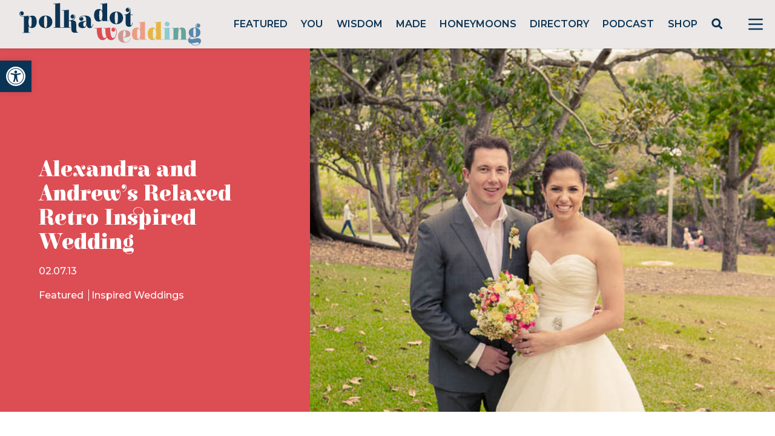

--- FILE ---
content_type: text/html; charset=utf-8
request_url: https://www.google.com/recaptcha/api2/anchor?ar=1&k=6LcQauMZAAAAADOdjzSRcxNyKJga20cWTdsZKu66&co=aHR0cHM6Ly9wb2xrYWRvdHdlZGRpbmcuY29tOjQ0Mw..&hl=en&v=7gg7H51Q-naNfhmCP3_R47ho&theme=light&size=normal&anchor-ms=20000&execute-ms=30000&cb=ld0wqqqiptnf
body_size: 48859
content:
<!DOCTYPE HTML><html dir="ltr" lang="en"><head><meta http-equiv="Content-Type" content="text/html; charset=UTF-8">
<meta http-equiv="X-UA-Compatible" content="IE=edge">
<title>reCAPTCHA</title>
<style type="text/css">
/* cyrillic-ext */
@font-face {
  font-family: 'Roboto';
  font-style: normal;
  font-weight: 400;
  font-stretch: 100%;
  src: url(//fonts.gstatic.com/s/roboto/v48/KFO7CnqEu92Fr1ME7kSn66aGLdTylUAMa3GUBHMdazTgWw.woff2) format('woff2');
  unicode-range: U+0460-052F, U+1C80-1C8A, U+20B4, U+2DE0-2DFF, U+A640-A69F, U+FE2E-FE2F;
}
/* cyrillic */
@font-face {
  font-family: 'Roboto';
  font-style: normal;
  font-weight: 400;
  font-stretch: 100%;
  src: url(//fonts.gstatic.com/s/roboto/v48/KFO7CnqEu92Fr1ME7kSn66aGLdTylUAMa3iUBHMdazTgWw.woff2) format('woff2');
  unicode-range: U+0301, U+0400-045F, U+0490-0491, U+04B0-04B1, U+2116;
}
/* greek-ext */
@font-face {
  font-family: 'Roboto';
  font-style: normal;
  font-weight: 400;
  font-stretch: 100%;
  src: url(//fonts.gstatic.com/s/roboto/v48/KFO7CnqEu92Fr1ME7kSn66aGLdTylUAMa3CUBHMdazTgWw.woff2) format('woff2');
  unicode-range: U+1F00-1FFF;
}
/* greek */
@font-face {
  font-family: 'Roboto';
  font-style: normal;
  font-weight: 400;
  font-stretch: 100%;
  src: url(//fonts.gstatic.com/s/roboto/v48/KFO7CnqEu92Fr1ME7kSn66aGLdTylUAMa3-UBHMdazTgWw.woff2) format('woff2');
  unicode-range: U+0370-0377, U+037A-037F, U+0384-038A, U+038C, U+038E-03A1, U+03A3-03FF;
}
/* math */
@font-face {
  font-family: 'Roboto';
  font-style: normal;
  font-weight: 400;
  font-stretch: 100%;
  src: url(//fonts.gstatic.com/s/roboto/v48/KFO7CnqEu92Fr1ME7kSn66aGLdTylUAMawCUBHMdazTgWw.woff2) format('woff2');
  unicode-range: U+0302-0303, U+0305, U+0307-0308, U+0310, U+0312, U+0315, U+031A, U+0326-0327, U+032C, U+032F-0330, U+0332-0333, U+0338, U+033A, U+0346, U+034D, U+0391-03A1, U+03A3-03A9, U+03B1-03C9, U+03D1, U+03D5-03D6, U+03F0-03F1, U+03F4-03F5, U+2016-2017, U+2034-2038, U+203C, U+2040, U+2043, U+2047, U+2050, U+2057, U+205F, U+2070-2071, U+2074-208E, U+2090-209C, U+20D0-20DC, U+20E1, U+20E5-20EF, U+2100-2112, U+2114-2115, U+2117-2121, U+2123-214F, U+2190, U+2192, U+2194-21AE, U+21B0-21E5, U+21F1-21F2, U+21F4-2211, U+2213-2214, U+2216-22FF, U+2308-230B, U+2310, U+2319, U+231C-2321, U+2336-237A, U+237C, U+2395, U+239B-23B7, U+23D0, U+23DC-23E1, U+2474-2475, U+25AF, U+25B3, U+25B7, U+25BD, U+25C1, U+25CA, U+25CC, U+25FB, U+266D-266F, U+27C0-27FF, U+2900-2AFF, U+2B0E-2B11, U+2B30-2B4C, U+2BFE, U+3030, U+FF5B, U+FF5D, U+1D400-1D7FF, U+1EE00-1EEFF;
}
/* symbols */
@font-face {
  font-family: 'Roboto';
  font-style: normal;
  font-weight: 400;
  font-stretch: 100%;
  src: url(//fonts.gstatic.com/s/roboto/v48/KFO7CnqEu92Fr1ME7kSn66aGLdTylUAMaxKUBHMdazTgWw.woff2) format('woff2');
  unicode-range: U+0001-000C, U+000E-001F, U+007F-009F, U+20DD-20E0, U+20E2-20E4, U+2150-218F, U+2190, U+2192, U+2194-2199, U+21AF, U+21E6-21F0, U+21F3, U+2218-2219, U+2299, U+22C4-22C6, U+2300-243F, U+2440-244A, U+2460-24FF, U+25A0-27BF, U+2800-28FF, U+2921-2922, U+2981, U+29BF, U+29EB, U+2B00-2BFF, U+4DC0-4DFF, U+FFF9-FFFB, U+10140-1018E, U+10190-1019C, U+101A0, U+101D0-101FD, U+102E0-102FB, U+10E60-10E7E, U+1D2C0-1D2D3, U+1D2E0-1D37F, U+1F000-1F0FF, U+1F100-1F1AD, U+1F1E6-1F1FF, U+1F30D-1F30F, U+1F315, U+1F31C, U+1F31E, U+1F320-1F32C, U+1F336, U+1F378, U+1F37D, U+1F382, U+1F393-1F39F, U+1F3A7-1F3A8, U+1F3AC-1F3AF, U+1F3C2, U+1F3C4-1F3C6, U+1F3CA-1F3CE, U+1F3D4-1F3E0, U+1F3ED, U+1F3F1-1F3F3, U+1F3F5-1F3F7, U+1F408, U+1F415, U+1F41F, U+1F426, U+1F43F, U+1F441-1F442, U+1F444, U+1F446-1F449, U+1F44C-1F44E, U+1F453, U+1F46A, U+1F47D, U+1F4A3, U+1F4B0, U+1F4B3, U+1F4B9, U+1F4BB, U+1F4BF, U+1F4C8-1F4CB, U+1F4D6, U+1F4DA, U+1F4DF, U+1F4E3-1F4E6, U+1F4EA-1F4ED, U+1F4F7, U+1F4F9-1F4FB, U+1F4FD-1F4FE, U+1F503, U+1F507-1F50B, U+1F50D, U+1F512-1F513, U+1F53E-1F54A, U+1F54F-1F5FA, U+1F610, U+1F650-1F67F, U+1F687, U+1F68D, U+1F691, U+1F694, U+1F698, U+1F6AD, U+1F6B2, U+1F6B9-1F6BA, U+1F6BC, U+1F6C6-1F6CF, U+1F6D3-1F6D7, U+1F6E0-1F6EA, U+1F6F0-1F6F3, U+1F6F7-1F6FC, U+1F700-1F7FF, U+1F800-1F80B, U+1F810-1F847, U+1F850-1F859, U+1F860-1F887, U+1F890-1F8AD, U+1F8B0-1F8BB, U+1F8C0-1F8C1, U+1F900-1F90B, U+1F93B, U+1F946, U+1F984, U+1F996, U+1F9E9, U+1FA00-1FA6F, U+1FA70-1FA7C, U+1FA80-1FA89, U+1FA8F-1FAC6, U+1FACE-1FADC, U+1FADF-1FAE9, U+1FAF0-1FAF8, U+1FB00-1FBFF;
}
/* vietnamese */
@font-face {
  font-family: 'Roboto';
  font-style: normal;
  font-weight: 400;
  font-stretch: 100%;
  src: url(//fonts.gstatic.com/s/roboto/v48/KFO7CnqEu92Fr1ME7kSn66aGLdTylUAMa3OUBHMdazTgWw.woff2) format('woff2');
  unicode-range: U+0102-0103, U+0110-0111, U+0128-0129, U+0168-0169, U+01A0-01A1, U+01AF-01B0, U+0300-0301, U+0303-0304, U+0308-0309, U+0323, U+0329, U+1EA0-1EF9, U+20AB;
}
/* latin-ext */
@font-face {
  font-family: 'Roboto';
  font-style: normal;
  font-weight: 400;
  font-stretch: 100%;
  src: url(//fonts.gstatic.com/s/roboto/v48/KFO7CnqEu92Fr1ME7kSn66aGLdTylUAMa3KUBHMdazTgWw.woff2) format('woff2');
  unicode-range: U+0100-02BA, U+02BD-02C5, U+02C7-02CC, U+02CE-02D7, U+02DD-02FF, U+0304, U+0308, U+0329, U+1D00-1DBF, U+1E00-1E9F, U+1EF2-1EFF, U+2020, U+20A0-20AB, U+20AD-20C0, U+2113, U+2C60-2C7F, U+A720-A7FF;
}
/* latin */
@font-face {
  font-family: 'Roboto';
  font-style: normal;
  font-weight: 400;
  font-stretch: 100%;
  src: url(//fonts.gstatic.com/s/roboto/v48/KFO7CnqEu92Fr1ME7kSn66aGLdTylUAMa3yUBHMdazQ.woff2) format('woff2');
  unicode-range: U+0000-00FF, U+0131, U+0152-0153, U+02BB-02BC, U+02C6, U+02DA, U+02DC, U+0304, U+0308, U+0329, U+2000-206F, U+20AC, U+2122, U+2191, U+2193, U+2212, U+2215, U+FEFF, U+FFFD;
}
/* cyrillic-ext */
@font-face {
  font-family: 'Roboto';
  font-style: normal;
  font-weight: 500;
  font-stretch: 100%;
  src: url(//fonts.gstatic.com/s/roboto/v48/KFO7CnqEu92Fr1ME7kSn66aGLdTylUAMa3GUBHMdazTgWw.woff2) format('woff2');
  unicode-range: U+0460-052F, U+1C80-1C8A, U+20B4, U+2DE0-2DFF, U+A640-A69F, U+FE2E-FE2F;
}
/* cyrillic */
@font-face {
  font-family: 'Roboto';
  font-style: normal;
  font-weight: 500;
  font-stretch: 100%;
  src: url(//fonts.gstatic.com/s/roboto/v48/KFO7CnqEu92Fr1ME7kSn66aGLdTylUAMa3iUBHMdazTgWw.woff2) format('woff2');
  unicode-range: U+0301, U+0400-045F, U+0490-0491, U+04B0-04B1, U+2116;
}
/* greek-ext */
@font-face {
  font-family: 'Roboto';
  font-style: normal;
  font-weight: 500;
  font-stretch: 100%;
  src: url(//fonts.gstatic.com/s/roboto/v48/KFO7CnqEu92Fr1ME7kSn66aGLdTylUAMa3CUBHMdazTgWw.woff2) format('woff2');
  unicode-range: U+1F00-1FFF;
}
/* greek */
@font-face {
  font-family: 'Roboto';
  font-style: normal;
  font-weight: 500;
  font-stretch: 100%;
  src: url(//fonts.gstatic.com/s/roboto/v48/KFO7CnqEu92Fr1ME7kSn66aGLdTylUAMa3-UBHMdazTgWw.woff2) format('woff2');
  unicode-range: U+0370-0377, U+037A-037F, U+0384-038A, U+038C, U+038E-03A1, U+03A3-03FF;
}
/* math */
@font-face {
  font-family: 'Roboto';
  font-style: normal;
  font-weight: 500;
  font-stretch: 100%;
  src: url(//fonts.gstatic.com/s/roboto/v48/KFO7CnqEu92Fr1ME7kSn66aGLdTylUAMawCUBHMdazTgWw.woff2) format('woff2');
  unicode-range: U+0302-0303, U+0305, U+0307-0308, U+0310, U+0312, U+0315, U+031A, U+0326-0327, U+032C, U+032F-0330, U+0332-0333, U+0338, U+033A, U+0346, U+034D, U+0391-03A1, U+03A3-03A9, U+03B1-03C9, U+03D1, U+03D5-03D6, U+03F0-03F1, U+03F4-03F5, U+2016-2017, U+2034-2038, U+203C, U+2040, U+2043, U+2047, U+2050, U+2057, U+205F, U+2070-2071, U+2074-208E, U+2090-209C, U+20D0-20DC, U+20E1, U+20E5-20EF, U+2100-2112, U+2114-2115, U+2117-2121, U+2123-214F, U+2190, U+2192, U+2194-21AE, U+21B0-21E5, U+21F1-21F2, U+21F4-2211, U+2213-2214, U+2216-22FF, U+2308-230B, U+2310, U+2319, U+231C-2321, U+2336-237A, U+237C, U+2395, U+239B-23B7, U+23D0, U+23DC-23E1, U+2474-2475, U+25AF, U+25B3, U+25B7, U+25BD, U+25C1, U+25CA, U+25CC, U+25FB, U+266D-266F, U+27C0-27FF, U+2900-2AFF, U+2B0E-2B11, U+2B30-2B4C, U+2BFE, U+3030, U+FF5B, U+FF5D, U+1D400-1D7FF, U+1EE00-1EEFF;
}
/* symbols */
@font-face {
  font-family: 'Roboto';
  font-style: normal;
  font-weight: 500;
  font-stretch: 100%;
  src: url(//fonts.gstatic.com/s/roboto/v48/KFO7CnqEu92Fr1ME7kSn66aGLdTylUAMaxKUBHMdazTgWw.woff2) format('woff2');
  unicode-range: U+0001-000C, U+000E-001F, U+007F-009F, U+20DD-20E0, U+20E2-20E4, U+2150-218F, U+2190, U+2192, U+2194-2199, U+21AF, U+21E6-21F0, U+21F3, U+2218-2219, U+2299, U+22C4-22C6, U+2300-243F, U+2440-244A, U+2460-24FF, U+25A0-27BF, U+2800-28FF, U+2921-2922, U+2981, U+29BF, U+29EB, U+2B00-2BFF, U+4DC0-4DFF, U+FFF9-FFFB, U+10140-1018E, U+10190-1019C, U+101A0, U+101D0-101FD, U+102E0-102FB, U+10E60-10E7E, U+1D2C0-1D2D3, U+1D2E0-1D37F, U+1F000-1F0FF, U+1F100-1F1AD, U+1F1E6-1F1FF, U+1F30D-1F30F, U+1F315, U+1F31C, U+1F31E, U+1F320-1F32C, U+1F336, U+1F378, U+1F37D, U+1F382, U+1F393-1F39F, U+1F3A7-1F3A8, U+1F3AC-1F3AF, U+1F3C2, U+1F3C4-1F3C6, U+1F3CA-1F3CE, U+1F3D4-1F3E0, U+1F3ED, U+1F3F1-1F3F3, U+1F3F5-1F3F7, U+1F408, U+1F415, U+1F41F, U+1F426, U+1F43F, U+1F441-1F442, U+1F444, U+1F446-1F449, U+1F44C-1F44E, U+1F453, U+1F46A, U+1F47D, U+1F4A3, U+1F4B0, U+1F4B3, U+1F4B9, U+1F4BB, U+1F4BF, U+1F4C8-1F4CB, U+1F4D6, U+1F4DA, U+1F4DF, U+1F4E3-1F4E6, U+1F4EA-1F4ED, U+1F4F7, U+1F4F9-1F4FB, U+1F4FD-1F4FE, U+1F503, U+1F507-1F50B, U+1F50D, U+1F512-1F513, U+1F53E-1F54A, U+1F54F-1F5FA, U+1F610, U+1F650-1F67F, U+1F687, U+1F68D, U+1F691, U+1F694, U+1F698, U+1F6AD, U+1F6B2, U+1F6B9-1F6BA, U+1F6BC, U+1F6C6-1F6CF, U+1F6D3-1F6D7, U+1F6E0-1F6EA, U+1F6F0-1F6F3, U+1F6F7-1F6FC, U+1F700-1F7FF, U+1F800-1F80B, U+1F810-1F847, U+1F850-1F859, U+1F860-1F887, U+1F890-1F8AD, U+1F8B0-1F8BB, U+1F8C0-1F8C1, U+1F900-1F90B, U+1F93B, U+1F946, U+1F984, U+1F996, U+1F9E9, U+1FA00-1FA6F, U+1FA70-1FA7C, U+1FA80-1FA89, U+1FA8F-1FAC6, U+1FACE-1FADC, U+1FADF-1FAE9, U+1FAF0-1FAF8, U+1FB00-1FBFF;
}
/* vietnamese */
@font-face {
  font-family: 'Roboto';
  font-style: normal;
  font-weight: 500;
  font-stretch: 100%;
  src: url(//fonts.gstatic.com/s/roboto/v48/KFO7CnqEu92Fr1ME7kSn66aGLdTylUAMa3OUBHMdazTgWw.woff2) format('woff2');
  unicode-range: U+0102-0103, U+0110-0111, U+0128-0129, U+0168-0169, U+01A0-01A1, U+01AF-01B0, U+0300-0301, U+0303-0304, U+0308-0309, U+0323, U+0329, U+1EA0-1EF9, U+20AB;
}
/* latin-ext */
@font-face {
  font-family: 'Roboto';
  font-style: normal;
  font-weight: 500;
  font-stretch: 100%;
  src: url(//fonts.gstatic.com/s/roboto/v48/KFO7CnqEu92Fr1ME7kSn66aGLdTylUAMa3KUBHMdazTgWw.woff2) format('woff2');
  unicode-range: U+0100-02BA, U+02BD-02C5, U+02C7-02CC, U+02CE-02D7, U+02DD-02FF, U+0304, U+0308, U+0329, U+1D00-1DBF, U+1E00-1E9F, U+1EF2-1EFF, U+2020, U+20A0-20AB, U+20AD-20C0, U+2113, U+2C60-2C7F, U+A720-A7FF;
}
/* latin */
@font-face {
  font-family: 'Roboto';
  font-style: normal;
  font-weight: 500;
  font-stretch: 100%;
  src: url(//fonts.gstatic.com/s/roboto/v48/KFO7CnqEu92Fr1ME7kSn66aGLdTylUAMa3yUBHMdazQ.woff2) format('woff2');
  unicode-range: U+0000-00FF, U+0131, U+0152-0153, U+02BB-02BC, U+02C6, U+02DA, U+02DC, U+0304, U+0308, U+0329, U+2000-206F, U+20AC, U+2122, U+2191, U+2193, U+2212, U+2215, U+FEFF, U+FFFD;
}
/* cyrillic-ext */
@font-face {
  font-family: 'Roboto';
  font-style: normal;
  font-weight: 900;
  font-stretch: 100%;
  src: url(//fonts.gstatic.com/s/roboto/v48/KFO7CnqEu92Fr1ME7kSn66aGLdTylUAMa3GUBHMdazTgWw.woff2) format('woff2');
  unicode-range: U+0460-052F, U+1C80-1C8A, U+20B4, U+2DE0-2DFF, U+A640-A69F, U+FE2E-FE2F;
}
/* cyrillic */
@font-face {
  font-family: 'Roboto';
  font-style: normal;
  font-weight: 900;
  font-stretch: 100%;
  src: url(//fonts.gstatic.com/s/roboto/v48/KFO7CnqEu92Fr1ME7kSn66aGLdTylUAMa3iUBHMdazTgWw.woff2) format('woff2');
  unicode-range: U+0301, U+0400-045F, U+0490-0491, U+04B0-04B1, U+2116;
}
/* greek-ext */
@font-face {
  font-family: 'Roboto';
  font-style: normal;
  font-weight: 900;
  font-stretch: 100%;
  src: url(//fonts.gstatic.com/s/roboto/v48/KFO7CnqEu92Fr1ME7kSn66aGLdTylUAMa3CUBHMdazTgWw.woff2) format('woff2');
  unicode-range: U+1F00-1FFF;
}
/* greek */
@font-face {
  font-family: 'Roboto';
  font-style: normal;
  font-weight: 900;
  font-stretch: 100%;
  src: url(//fonts.gstatic.com/s/roboto/v48/KFO7CnqEu92Fr1ME7kSn66aGLdTylUAMa3-UBHMdazTgWw.woff2) format('woff2');
  unicode-range: U+0370-0377, U+037A-037F, U+0384-038A, U+038C, U+038E-03A1, U+03A3-03FF;
}
/* math */
@font-face {
  font-family: 'Roboto';
  font-style: normal;
  font-weight: 900;
  font-stretch: 100%;
  src: url(//fonts.gstatic.com/s/roboto/v48/KFO7CnqEu92Fr1ME7kSn66aGLdTylUAMawCUBHMdazTgWw.woff2) format('woff2');
  unicode-range: U+0302-0303, U+0305, U+0307-0308, U+0310, U+0312, U+0315, U+031A, U+0326-0327, U+032C, U+032F-0330, U+0332-0333, U+0338, U+033A, U+0346, U+034D, U+0391-03A1, U+03A3-03A9, U+03B1-03C9, U+03D1, U+03D5-03D6, U+03F0-03F1, U+03F4-03F5, U+2016-2017, U+2034-2038, U+203C, U+2040, U+2043, U+2047, U+2050, U+2057, U+205F, U+2070-2071, U+2074-208E, U+2090-209C, U+20D0-20DC, U+20E1, U+20E5-20EF, U+2100-2112, U+2114-2115, U+2117-2121, U+2123-214F, U+2190, U+2192, U+2194-21AE, U+21B0-21E5, U+21F1-21F2, U+21F4-2211, U+2213-2214, U+2216-22FF, U+2308-230B, U+2310, U+2319, U+231C-2321, U+2336-237A, U+237C, U+2395, U+239B-23B7, U+23D0, U+23DC-23E1, U+2474-2475, U+25AF, U+25B3, U+25B7, U+25BD, U+25C1, U+25CA, U+25CC, U+25FB, U+266D-266F, U+27C0-27FF, U+2900-2AFF, U+2B0E-2B11, U+2B30-2B4C, U+2BFE, U+3030, U+FF5B, U+FF5D, U+1D400-1D7FF, U+1EE00-1EEFF;
}
/* symbols */
@font-face {
  font-family: 'Roboto';
  font-style: normal;
  font-weight: 900;
  font-stretch: 100%;
  src: url(//fonts.gstatic.com/s/roboto/v48/KFO7CnqEu92Fr1ME7kSn66aGLdTylUAMaxKUBHMdazTgWw.woff2) format('woff2');
  unicode-range: U+0001-000C, U+000E-001F, U+007F-009F, U+20DD-20E0, U+20E2-20E4, U+2150-218F, U+2190, U+2192, U+2194-2199, U+21AF, U+21E6-21F0, U+21F3, U+2218-2219, U+2299, U+22C4-22C6, U+2300-243F, U+2440-244A, U+2460-24FF, U+25A0-27BF, U+2800-28FF, U+2921-2922, U+2981, U+29BF, U+29EB, U+2B00-2BFF, U+4DC0-4DFF, U+FFF9-FFFB, U+10140-1018E, U+10190-1019C, U+101A0, U+101D0-101FD, U+102E0-102FB, U+10E60-10E7E, U+1D2C0-1D2D3, U+1D2E0-1D37F, U+1F000-1F0FF, U+1F100-1F1AD, U+1F1E6-1F1FF, U+1F30D-1F30F, U+1F315, U+1F31C, U+1F31E, U+1F320-1F32C, U+1F336, U+1F378, U+1F37D, U+1F382, U+1F393-1F39F, U+1F3A7-1F3A8, U+1F3AC-1F3AF, U+1F3C2, U+1F3C4-1F3C6, U+1F3CA-1F3CE, U+1F3D4-1F3E0, U+1F3ED, U+1F3F1-1F3F3, U+1F3F5-1F3F7, U+1F408, U+1F415, U+1F41F, U+1F426, U+1F43F, U+1F441-1F442, U+1F444, U+1F446-1F449, U+1F44C-1F44E, U+1F453, U+1F46A, U+1F47D, U+1F4A3, U+1F4B0, U+1F4B3, U+1F4B9, U+1F4BB, U+1F4BF, U+1F4C8-1F4CB, U+1F4D6, U+1F4DA, U+1F4DF, U+1F4E3-1F4E6, U+1F4EA-1F4ED, U+1F4F7, U+1F4F9-1F4FB, U+1F4FD-1F4FE, U+1F503, U+1F507-1F50B, U+1F50D, U+1F512-1F513, U+1F53E-1F54A, U+1F54F-1F5FA, U+1F610, U+1F650-1F67F, U+1F687, U+1F68D, U+1F691, U+1F694, U+1F698, U+1F6AD, U+1F6B2, U+1F6B9-1F6BA, U+1F6BC, U+1F6C6-1F6CF, U+1F6D3-1F6D7, U+1F6E0-1F6EA, U+1F6F0-1F6F3, U+1F6F7-1F6FC, U+1F700-1F7FF, U+1F800-1F80B, U+1F810-1F847, U+1F850-1F859, U+1F860-1F887, U+1F890-1F8AD, U+1F8B0-1F8BB, U+1F8C0-1F8C1, U+1F900-1F90B, U+1F93B, U+1F946, U+1F984, U+1F996, U+1F9E9, U+1FA00-1FA6F, U+1FA70-1FA7C, U+1FA80-1FA89, U+1FA8F-1FAC6, U+1FACE-1FADC, U+1FADF-1FAE9, U+1FAF0-1FAF8, U+1FB00-1FBFF;
}
/* vietnamese */
@font-face {
  font-family: 'Roboto';
  font-style: normal;
  font-weight: 900;
  font-stretch: 100%;
  src: url(//fonts.gstatic.com/s/roboto/v48/KFO7CnqEu92Fr1ME7kSn66aGLdTylUAMa3OUBHMdazTgWw.woff2) format('woff2');
  unicode-range: U+0102-0103, U+0110-0111, U+0128-0129, U+0168-0169, U+01A0-01A1, U+01AF-01B0, U+0300-0301, U+0303-0304, U+0308-0309, U+0323, U+0329, U+1EA0-1EF9, U+20AB;
}
/* latin-ext */
@font-face {
  font-family: 'Roboto';
  font-style: normal;
  font-weight: 900;
  font-stretch: 100%;
  src: url(//fonts.gstatic.com/s/roboto/v48/KFO7CnqEu92Fr1ME7kSn66aGLdTylUAMa3KUBHMdazTgWw.woff2) format('woff2');
  unicode-range: U+0100-02BA, U+02BD-02C5, U+02C7-02CC, U+02CE-02D7, U+02DD-02FF, U+0304, U+0308, U+0329, U+1D00-1DBF, U+1E00-1E9F, U+1EF2-1EFF, U+2020, U+20A0-20AB, U+20AD-20C0, U+2113, U+2C60-2C7F, U+A720-A7FF;
}
/* latin */
@font-face {
  font-family: 'Roboto';
  font-style: normal;
  font-weight: 900;
  font-stretch: 100%;
  src: url(//fonts.gstatic.com/s/roboto/v48/KFO7CnqEu92Fr1ME7kSn66aGLdTylUAMa3yUBHMdazQ.woff2) format('woff2');
  unicode-range: U+0000-00FF, U+0131, U+0152-0153, U+02BB-02BC, U+02C6, U+02DA, U+02DC, U+0304, U+0308, U+0329, U+2000-206F, U+20AC, U+2122, U+2191, U+2193, U+2212, U+2215, U+FEFF, U+FFFD;
}

</style>
<link rel="stylesheet" type="text/css" href="https://www.gstatic.com/recaptcha/releases/7gg7H51Q-naNfhmCP3_R47ho/styles__ltr.css">
<script nonce="siROR6BFrPfzRnpEb5zZZg" type="text/javascript">window['__recaptcha_api'] = 'https://www.google.com/recaptcha/api2/';</script>
<script type="text/javascript" src="https://www.gstatic.com/recaptcha/releases/7gg7H51Q-naNfhmCP3_R47ho/recaptcha__en.js" nonce="siROR6BFrPfzRnpEb5zZZg">
      
    </script></head>
<body><div id="rc-anchor-alert" class="rc-anchor-alert"></div>
<input type="hidden" id="recaptcha-token" value="[base64]">
<script type="text/javascript" nonce="siROR6BFrPfzRnpEb5zZZg">
      recaptcha.anchor.Main.init("[\x22ainput\x22,[\x22bgdata\x22,\x22\x22,\[base64]/[base64]/UltIKytdPWE6KGE8MjA0OD9SW0grK109YT4+NnwxOTI6KChhJjY0NTEyKT09NTUyOTYmJnErMTxoLmxlbmd0aCYmKGguY2hhckNvZGVBdChxKzEpJjY0NTEyKT09NTYzMjA/[base64]/MjU1OlI/[base64]/[base64]/[base64]/[base64]/[base64]/[base64]/[base64]/[base64]/[base64]/[base64]\x22,\[base64]\\u003d\x22,\x22w5bCtkLCp8OjJsOCHsOvVC7CqsKAZMKJM2NWwrNOw57DtE3DncO+w75QwrI5dW16w67DjsOow6/DoMOnwoHDnsKIw7wlwohoP8KQQMO3w5nCrMK3w4LDvsKUwoctw5TDnSdcTXElbsOSw6c5w67ComzDtjzDn8OCwp7DlRTCusOJwqN8w5rDkEjDkCMbw45TAMKrVMKbYUfDkMKgwqccGsKbTxkJbMKFwppPw6/CiVTDkcOIw60qF0A9w4kzcXJGw4VVYsOyAUfDn8KjTkbCgMKaLMKxIBXCsAHCtcO1w4PCp8KKAwZPw5BRwp9BPVVWAcOeHsK5wofChcO0ClHDjMODwr85wp85w6xbwoPCucKMcMOIw4rDim/Dn2fCssKgO8KuDiYLw6DDh8K/wpbChStOw7nCqMK9w5ApG8ONIcOrLMOgaxF4QcO/[base64]/csKGwp3CpMOmJxIOTcOLw7jDvlYoQsKhw6nCp0PDuMOAw6phdHNFwqPDnUjCiMOTw7QcwqDDpcKywp/DnlhSRGjCgsKfF8KUwobCosKQwp8ow57ClMKaL3rDlcK9ZhDCk8KDaiHCjxPCncOWczbCrzfDjMKOw511BsODXsKND8K4HRTDs8O+V8OuJcOrWcK3wr/Dm8K9ViRLw5vCn8OOI1bCpsOgC8K6LcOSwox6wotSW8KSw4PDl8OEfsO7Jy3CgEnCi8OtwqsGwot2w4l7w6bCpkDDv2bCqSfCpjvDqMONW8O1wqfCtMOmwofDisOBw77Dt2Y6JcOFaW/Dvjw3w4bCvEV9w6VsA0bCpxvCp2TCucONdMO4FcOKY8O6dRRgAG07woV9DsKTw4fCtGIgw6kSw5LDlMKodMKFw5Zdw6HDgx3ClzwDBzrDj1XCpQgvw6lqw4p8VGvCu8OGw4jCgMKqw4kRw7jDi8OAw7pIwrwoU8OwCsO8CcKtWcOww73CqMOow6/[base64]/CkAZTw4HDqRMlwqQEw418OF3Cp8OKG8OFwp4EwpbCs8KPw5TCoDPDhsKdUMKtw5bDj8KwAcOwwoLCvGnDpMOYIwbDrUgPTMOLwq7ClcOwBjpDw4h4wrMEEnIKQ8OPwqvDpMKjwpTCnH3CkcO3w79iHhLChsKZasKYwrDCrQY/wpvCv8OJwp4dMsOfwrJ9WsK5FwzCi8OfByXDr0DCjhzDi3zDgcOEwpMgw6nDn2RYJgp2w4jDrmfCozV9HW0QPMO8VMKjdy7DkMOPDEI9RhTDj2/DmMOpw5Qpw4DDscKwwrcKw6gBw5LCpzTDhsKqdXbCq3PCkE0zw6XDgMKEw5VwRsKVwpXCgGk7w4/CjsK+wqk/[base64]/Dq1BfDcKww5vCisO4ecO8w5DCqWDDmMOqw6EewqfDrSTDkcOZw7BFw7EtwqfDnsKvN8Kfw5VhwofDuUnDiDpJw5PDuy3CgizDvMO9K8O3SsOZG2B4wotJwplswrrCtg4FSS48wqxJLMOqK0Y3w7zCiEJfQSzCrsOwMMOGwoViwqvCt8OVc8KAw5bDr8KpPz/DncKBc8OPw5jDsHVpwpA3w5DDjMKCaE85wrTDqyQow7HDmVLCpUAoT1DCgsKGw6zDtRlow5PCicKPdBpNw6zDs3EbwozCuQg2w5nCisOTY8Kfw5IRwooLfcKoJxPDiMO/ScOyWnHDnXVVJ1RbAg3DsGhoN2bDjsOoKWoTw7NtwpsnLH88OMOrwpzCm2HCtMOXWzTCoMKDA3M7wrVGwpJ7eMKOQcOHwrEnwoPCv8OLw4ghwo1uwokZMA7DiUrCmMKnKmt3w5bCkx7CqcK1wqk7K8Okw6HCsVILdMK2MH/CkMOza8KMw7Qcw7Ffw5FSw6ggB8Ozag09wqtiw6vCpMOjYVMKw6/ClUQ4GMKRw7XChsO5w7A+ckHCr8KCasOQBhPDhg7DlW/CisKwOBzDuy3CvWDDq8KGwqfCsU05HVwGXxQHZMKFbsKYw4rCjk7DvnMnw63Cu0ZMEXbDkSDDksO3wpXCtkM2R8OMw64kw5Rrwo/DgMKIw5sKbcOTDxMlwoVqw4/CpMK0WQUIHgg2w6lgw7IrwqjCi0zCrcK4wrIDCcK2wrLCr2TCuT7DssKBYBfDsh9iDQTDksKASyohelvDtMOsTVNLc8OhwqhjLsKZw7/DkTzCiHglwqohDm06w6AldUXDrkDCgiTDg8OLw4rCnnAvD1nDsk0PwpbDgsKvQT0JEkLCu0gCaMKqw4nCnnrCmlzCh8KiwrbCpDrDi2LDh8OYwpzDgsOpQ8KiwqErNnsrAF/CrgHCklBxw7XDp8O0YwoTKMO4wqbDpXDCnAxEworDiVV+fsKDC3fCgw3CnsOBJ8KDYSbCnsOYdsKaYsO5w5/DpAAaBh7Dqmw3wqVnwqrDrMKTWcK2GcKPOsOmw7LDisO9wpt4w7YNw77DpG3DjB48UHJPw7g7w7LCkytZXjwxVQN7wqUtf19SCMKHwrvCuy7CtiYyFsOKw6hRw7Upwp/DgMOFwpIQKk/CrsKbGVPCj2M9wp0UwoTDm8KkYcKTw7N0wqjCjUBODcOfw6bDqCXDrTLDusKAw7Niwq5ICXJBwq/Di8Kww7PCpDpcw5PDucK7wqFeQmV3wrDDqznChH5hwrrDklvDrxlfw5HDhSbCjWUtw6DCoSjDlcO8BcObY8KQwpfDghjDp8ORB8OyeipBwqjDm3DCn8KIwprDh8KGb8Ojwo/Drz9mTsKEwoPDkMKSSMOLw5jCh8OdE8Kgw7N0w6F5TCU6YcO6MMKKwrN/wq87wrJgYi9lfGzCgDzDs8KqwpYfw4EVwqbDiH5eBF/CjUUhE8OjO3ozdsKGOMK6wqfCvMONw5XDq10MbsO8wpfDicOPaAfCqx4gwprCvcO0FMKOZWQnw4DDngcWRW4pwqYvw58uAcOaK8KqMDTDtMKsSHjDsMOuAHXDncO3GjsJKTcQdMKBw4NRNGt+w5dlNDDDkk1yBw99e3I/[base64]/asK2SsOTwoDDosK0wrcYVsOrw7fDlMOEwpRvIXoKGsKFw6FWBMK0WjvDpG7DhlJKfMKnw5DCmw0abWAAwrTDnkE9wonDhHYRTXoaNMOIVyx5w7jCq2/CvMK6VcKowpnCvV9XwrpPI3cLchrCpcOEw79awrPDkcOuEnlpTsKtRwHCl27Dn8KsOngNNFPDm8O3PkNVJmQuw70FwqXDjDXDkcOrBcO+e3jDssOrKg/DqcKJGAQfw7zCk37DtsOvw6DDgsKAwowUwrDDq8O9YQ3DvXLDjUYmwphpwpXCuAQTw6/CriPDiRRkw7LCiwRGFsKJw4jCvCfDnSVjwrg8w6XCt8KVw4FeI1ZaGsKfB8KJKMKPwr19w4XCvsKRw508Li8YN8KzXxdNGm4ww5rDv2vCtyVhcQQ0w6bDmzpFw5/DjXAaw5nDnSfDr8KoIcKmJFMlwr/[base64]/[base64]/Cg8K3w4LCqGrDr8OcQMOhw7sywpYpVsKNwqhRwrjCo8KuR8KBw5VTwrZifcKJD8O2wrYIIcKeKcOfw41Wwr8PeSh8dkYme8Kkwo7DljLCiWAmFX3DhsOcwrHDiMO9wpjDpcKgFz45w7c3KMO0KH3DkMODwp9Nw5zCm8K9AMOSwonCpXgGwrPCosOvw6J/[base64]/wro8w4gvIQ0qCgfDlW5MCcKgSn8AfUIDw7VdIMK3w7bCnsObdxclw7tyD8KANMOewpEjSHvCnlAkXcOrdCzCqsO3GMOLwr5iLsKzwofDqiIDw70rw4VlcMKgJwnCosOmM8KtwrPDkcOUwqVqbUnDg1jDsGgDwqQhw4TCscKjY3/DncOoFEvDgsOAR8KmXSXDigZiw5dqwr7CuzUpFsOYbwYuwp0LN8KpwrvDt27Ct2/DmSbCpsOswpnDjsKXWMKfX0AEwppmdlF7YMOWTHnDvcKNJcKXw646RBTDjyx4SlbDn8Kpw7QCGsKWWgd8w4cRwrQqwoVDw6fClF7CgcKLJzsyR8O8dMOSW8KyOFMIwofChksMw5I/YxXCkMO4w6UqW1d3w5YnwpnCr8KvIcKNBBY0fHXCsMKVV8OYScO+cGsnB1XCr8KVYsO2w4bDvn/Dj2dHcSnCrR4gPkI8wp7CjjLDlz/CsF3CmMOjw4jDjsOUA8KjO8Oewqk3WV99IcKTwonCvcOpVcKmJQ9jOMO/wqhBw67DrT9ZwpjDtcKzw6cuwoUjw5LCnnbCn0nDlxnCvsKMVMKIVjd3wo7DmEjDoSokcmfCqiTCjMOqw7DCsMOGQVU/[base64]/DqF/Co8KNHMKYw4FYUsKFWMOfA8OlwqTDuy1lwq/[base64]/BcK5w6ZKwrlOF1ZgAmYQwrnCuMOpYMO4w7ZRwqPDgsKLR8Ovw7LCmGbCqSHCpEpnwrEVPMK3wrLDvcKKw57DkxLDq3suE8KyID5Ew5HDpcKIYsOZwptGw7JywpbDjHjDp8O/PMOcUEF3wqlHw6ACR2o+woN+w7nCr0c0w5NARcOPwpzDvsODwpF3R8OBdghTwq8RWsOaw43CjV/Drn8EbjRlwrp4wrPDjcKuwpLDi8OMw7LDgcKGS8OrwqbDnlMeMsOOTMKCwr5uw67DjMOTLFrDqcKyPQvCn8ONbsOCM3tRw73ChCzDqnfDpcOkw5DDlMKhLWdRJsKxw7l4ShRYwrzDpyFPNcKZw5jCoMKAMGfDhGtraCfCvD3CocKhwrDDtV3CqMKZw4/ConfCswTDomcHR8OzCE0mBmXDoi5Uf1wpwpnCl8OaBlB6VWHDscO2wq8MXCQCW1rCvMOlwqHCtcKyw4bCqlXDpMOHw7/DiF1aw4LCgsOGwp/DtcOTSG3CmcOHwrNvw5JgwoLDmsKlwoJGwrZcbx9sJ8KyPxXDgXnCgMO9dcK7M8Oow4jCh8O6McOIwotnKMO0CR3CtAodw7cJWMOMd8KseGkYw7kLI8KlT23Dj8OXAD7DncK7D8OEDk/CmV50RDzCnwDCvkdGL8OmRmZnw5bDngrCv8K5wqwpw5RYwqLDhsO5w61aXUjDp8OHwrPCkHXDtMKpIMKZwq3CihnCtxnDosKxw47CrAURL8K+BHjCgUTDl8OpwobCiz4iX2bCoUPDlMObJMKaw6PDlCTCj2jCujlvw4zCm8KUTWDCqxw+RD3DjMK6TsK3L1/[base64]/w4h1w6TDpTzDkxYhPBl/wojDkMK9asO4SsOpZMOqwqfCt3zCpF3CusKJWSgFQknDqG8sN8KoDQVAHcOaTsKHQnAsACUFT8K7w5Y6w6svw7rCh8KYLcOcwoU8w6/[base64]/CjcO7ZhV5wp7Ci2/DhibCo0HDphTCtGrCsH0EQD0rwq5EwoDDjRNhwqnCi8OdwrbDisO8wrEzwpoEJMK8wq9WKFA0w79cJ8KpwolCw5MDAGRVwpULSBrCmsOcOD1nw7nDsS/DlMKwwqTCisKIw6HDqcKOGsKdW8Kpwrp+IApncCLCn8KRb8OVWcO0JsKvwqrChCvChT3Dvml8ahRcMsKuRgnCng/CgnTDvMOfDcO/BMOvw7Y0eUrCusOYwpvDqcKmI8KewqRYw6bDpUXCoSxiKTZYwpzDtsO9w53DmMKew6gWw7tgV8K5OVjCmMKew7c3wqTCvyzChhwSw6PDgFpvY8K/w77CgQVMw503G8Kxw511czBTVgVbasKYaXE6YMO9w4MSTn9Lw7l4wpTDsMKcQMO8w6TDuTnDu8OGT8Kjw7ZIS8KNw5BpwrMPQMOvXsO1d2/CqETDnHjCk8K1ZMKPwr9mR8Ovw4oFQ8O6dMO2TTjCjsOFDjjCjC/DoMOCSwLCkHxhw689w5HCnMOwGl/Du8OZw7Qjw77DgG/[base64]/[base64]/DgsKvdhnCvH9BV8O9w7HDk8KGRcK0w7nDu1/DrQI9acKmVSVtccKYXcKAwrA0wow1wqPCuMO6w57CpG4jw4TCk1J8asOlwqQjFsKlP0c2dsOIw4LClsO1w53CpVnCvsKbwq/DgnTDqHvDlRnDscKULEDDpDXDjyrDsQR5wptdwqdTwpTDkxAiwqDCjltQw4TDuhXDkn/CmgLDmMOCw4M7w67DicKKFRrCnXXDnkR5AmDCusOiwrbCosONH8Kow58CwrLDgRMSw4TCh1FdR8Kww6/CmsKGQ8KawpAew5PDi8OQe8KawrTDvjLClcOINXxRVhNZw5PDtgDChMKdwq9ww4zCisKgw6PCpsK4w5QyIy4mw441wrxvDSELQMKMCFfCnEtUVMObwq0Iw6tbwrbCgAbCrMKPCFXDmcKBwpBew70MIsOowqHCmVItD8K0wopqdV3ClAcrw7LCpj3Ck8KgJcK/V8K3EcO2wrUkw5zDosOwe8O1wr/CtsOVdiEuw5wIwpLDgsOTacOqwrh7wrHCi8KKwp0EeUfCjsKkKMOyCMOeMWBRw5UxbH8Vw6/Dm8Ohwoh+QsKqLMO6KMOvwpDDgG7CsRIsw5LCsMOQwo/DtCnCrk0Gw60OaX/Cjw9nXcOlw7Rsw6PDv8K2ShUQJMOgE8Ogwr7DgcKlw6/CgcO6MyrDjsKUVMKpwrTDvg7ChsK0AkoJw58Swq/DlMKhw6EzFsOsaUjDucKew4TCs13Dr8ONdcOqwqRfdEYgHF1UNWMEwrDDrMKQAnZow5DClgAcwr8zTsOrw4vDncKzw7XDthsscAhSKRcIS1pawqTDjCszB8KMwoAEw7TDoA9xVsONOcKKXcKHwqTCicOqRW10Xx/[base64]/PS5Aw4RZPsKWw5l6GMOhw4odwrDDo1nCpcOgHcO6c8OdHMKkU8K2a8OZwp4bMQ3DtXTDghoiwotowqobJU8mPMKJOMOpOcKWc8KzN8O0w7HCl1rChcKuwr0+ecOKEcK5wrENKsK1RMOWwpTDkUVLwoQSFGTDv8K0WsKKMMO7wqUEw6bDtsOHYhBAacOFNsO/U8OTJwZdbcK5w5bCkUzDkcOqw6QgCsKjCHYMRsOwwojCksOURMOQw6E/[base64]/CqSwKXTXDuGFgwp7DimHCscKQwoclDsOKwoBZFT/DjBTDmGsFBsKJw5MMfcO2IxYJbz94DTTCqWxEIsOPEsOywow0JnEowrgywpfDpllxIMO1W8O6UQrDqyBufcKFw5vChsK/[base64]/[base64]/w7ZlV1rCjcOewoVgFxDDuhJWwp/Ds8KjLMOLwpZfC8KRwrHDnMOKw77DkxzDgsKCw6B5NBPDnsK3VcKCCcKMehMNFENXDRjCj8Kzw4zCrDvDhMKsw6RteMOFwrdjFsKvUMOgbcKgJEHDszzDr8KyDWvDh8KtG042VcK5dh19V8OsH3vCvcK/w6crwovCgMKFwpAawokPwofDjEDDi0HCiMKKIcKsEhfCi8K3DwHCmMKaKsKHw4I5w6RqW0U3w4N7FijCgcK+w5TDgAwYwrcBTMK/PMOKFMKRwp8ODghzw7PDlcKLA8K/[base64]/a17DtsKgwq9zw4EAw5zDpMOvE8KBaVDDj8OIwp4ZGcOich9dJsKzRTAPIVIbd8KcbknCnxPDmSp0FFbCqmkvw69AwrU1w5jCl8KGwqvCr8KIS8K2FlfDnn/DsS0qAMK8fMK/SzM+w6PDvTB6TsKRwpdFwrQwwoNpw6sXwr3DpcKZdMKzfcKga0o7woxmw6EZw4zDjG5+RSjCqWV0YVUaw6U5Ox8tw5V2BV3CrcKFKQNnDkQcwqbDhD1GesKow6Ujw7LCjcOfDCBSw4nDrxl9wqE7GQrCo0J2EcKZw500w4bCosOvCcOmC3rDj0tSwo/Do8KtQVdzw4PCqFhUw5LDjQTCtMKJwoAIesKWwppVHMOcPBbCsChKw4YTw6M/wpnDkS/DtMKpe2bCnirDrzjDtBHDkk52wrQYT3bCpD/CvkwtdcKXw5fDhsOcBSXDhBdOw7bDu8O5w7FPM23DrcKLRcKLfsOBwq1mPCbCjMKrcjDCu8KxI3sQQsK3w7HCig7Cs8Kvw5fCnCnCojEsw67DksK/YsKbw4TCpMKMw6vCkRjDlAAvYsOGC0nCtn3Ch0coJcOdADYcw5NkTyx9CcOwwqfCgsKgWMKaw5TDkVo3w64AwqHCi1PDkcOywoUowqvDuRbDqzrCjkNUVMOYJ2zCvCXDvQjCr8OTw4ghwr/Cn8OlEgnDtz1ew5JFSsK9MVbDvy8IFHHDrcKGdn5nw75Pw7t/[base64]/[base64]/DpkMmw4Qww6TDvmjDsE1HCFTDokAjwo3DmEbDgsOaeUbDhnFgwpRdNwPCvMKMw7MXw7XCgRUIJgEVw4MdCsOTOV/Cu8Oxwq0JXcODHMOmw59bwr9Rwqlcw43Co8KDST/Cph/[base64]/[base64]/ChhrDj8KBbibCgcKzwpTClMKEPMOxw6bDrsOvwq3CmU/ClGQ1wo/CjMOPwqA9w6Mtw4jCnsKUw4EQYsKLM8OuQsKWw5vDhX0sAGpYw7HChjE9w4HCgcOYw5s/[base64]/DpnYVwpFHw4Qfw7Jhw77DuTfCljfCkj4Ew5Vjw65Vw63CncK3wpTDg8KjGHnDucKtT21bwrNMwqZow5Few5EyaXtXw47DrMOTw4HCt8KEw51JKVU2wqAZZFvChMOEwrzCtMK/wqIaw6JMAVZ5Gyd1R09Zw50RwpzChMKSwpPClwnDl8Kuw5LDm3pTwo5iw5FDw4DDmD7DpMKJw6XCv8OMw4PCvh4YUsKkU8KDw7JZYsKhwrTDlsOMG8OES8Kfwr3CtXgmwq5/w77DhsKxK8OvC2/CksOawo0Sw7jDosOww7nDlCUGw5XDvsOvw4oNwqDCpg03wpIqXMOLw6DDocOGMkPDhcKzwpU9a8KsSMOtwrXCnzXDng0YwrTDuktRw7J/[base64]/CpQvDoy7Cqj7Du8OvIcONw5UzwrLCiWvDo8KHwplywqLDocOUK1xGCcOGKsOfwp4DwqsJw6k2LlLDtTTDvsO3dAHCisO/[base64]/DswHDslVRHgdhw5PCgMO3ZR46wqbCoMKvw57Cg8OrOBrCmcK2ZG/Crh7DslnCpcOgw5TCvTVqw602DTkLEsKzFzbDhkY6AmLDrMKpw5DDi8KWc2XDi8ORw4R2BcKDw4PCpsK5w7vCucOqVsOswrt8w5U/[base64]/DmMKiwpVPXmrCvcK/wr7DjE7DtHrDg3dWw7/CpMKBBMO/[base64]/w5pvDyXDq8OQw5PDrFAuwoLCkHzDlMOQE1Fkw7FNMcOQw6l7J8OMScKPBcKDwpnCqsO6wpYCAsOTw5d6FUbCkyoxEk3Dkz9XTcKHFsOOOA8zwotCwoPDlMKCXcKsw7zCjsOCYsOWYMKsdcK1wqvDnm3Dox0YchE/[base64]/w6xcQsOWG2XCnFLCvW7CmgbCmzbCnzlAV8O9acO+w7AGOBAbH8K5wpTClhIwUcKRw4J3D8KVOMOZwrcHw6V+wqIWw43CtG/Cn8OxTsK0PsOOBgnDhMKjwpZDIlfCgGtOw4MXw4fDnk9Ew7cUQFRIakLCkQ1PBcKQGcKww4NcdsOIw5XCtsOHwoIKHQbCqcK/w5XDj8KVZcKgCFVvGFUMwpIZw6cfw61fwrLCuh3Dv8Khw5EPw6VJR8OLaAjCmm8PwpHCqMO2w47Cqi7DhwYYXsKEbsKiesOicMK/N3/Ch00lFzc8WUDDklF6wpXClMK6Q8K2w5w2SMO+OcKPPcKVfkZMcgQFFSvDrForwpFwwqHDomVyV8KDw7vDusOpNcKbw5ZDL18SO8ODwq/CnlDDmG7ChMOAS2ZjwoAvwr5HdsKSdBzCrsO+w5DCgCfCmxR/wo3DvhrDlwLCvRdMwpbDm8OOw70kw5sgT8KzG0vCnsKBGMO1wrPDqQwewprDk8KuDjEFBMOuOH8iT8OafHTDl8KVwofDnTwXBU4Ow5vDn8Oiw69ow7fDpnbCtSRPw7/CuihzwrYRVDQrbV3Dk8Kxw5HCnMKjw78xFwvCgg1rwrpBI8KKa8K7wrLCkCcLaGbCimDDqVUYw6Yqwr7Dmyt+emZRKcOXw5tCw5dIwr8Yw6bDtT3CrRHCtsKbwq/DqxQuSMKOw5XDu0o5YsOJw6vDgsKzw7/DjkvCtVdafMOpJcK0OMKXw7vCicKGKSlPwqbCgsONU0oJOcK9CCrCk2YnwqJyfUh0VMOlZk/Do03CjcOOKsOHRgTCqHQ0c8O2Q8OTw4rCrFBDR8OgwqTCu8KMw5nDmBZZw5xabMOdw4wkXVfCohYOEnxowp1RwrQZT8OsGAFIY8KEe3vDpXUzP8OQw4Qrw6DCt8OAaMKEw53CgMK9wqpnNjXCsMOAwq3CpX7CtHEGwok2w4xtw6DDl3/CqsO4Q8K+w6wGN8KoasKiwrBDGsODw6VCw7DDk8K/[base64]/Cnm3DimbCjQVFwqMjw6xkwpAmfMKswpLDssODL8OrwofCrjTDnsO0e8OEwp7CucO0w7DChMKWw45Vwopuw71xRHrCpgLCh3IDYsOWd8Kea8O8w77DsAQ/w6sIfEnChEUrwpM8LwTDmcKcwoPDpsKYwqLCgy5Cw6vClcOeA8OSw79nw60tHcK+w4tXGMKJwozCo3DCl8KSw5vCmBJpG8KBwrkTNy7DlMOOFwbDpcKIQWZxdHrDvVLCqhc0w7sYccOdYsOBw7XCucKgBVfDlMOtwo/[base64]/wojDmcK7TsKDKsOGDXIpwp7CusK2w4DDh8KcfHvDpsOww4wvIcKFw7vCtcKcwp5aPDPCoMKsVCZiXyfDpsOhw6nDlcKXG2lxbcKPOsKWwq4rwptCeCDDscKwwosiw4HCvV/DmFvCq8KBbMK4QjcfAMKDwplBwrPCgzjCkcKwI8OFZ0/CkcK5RMKawokDTA8ILBpmXMOuRnzCq8OrMcO2w7/DlsKwLMODw55Ow5PCgcODw6UXw4olEcOeBgtxw4FsQ8Kww6hjw4Y/wozDncOGwrXCtBXChsKIU8KBPlkidU5RfcOOYcONw6xEw6jDj8OTwqTCt8Kow5PCmFN9agwUNgBqXgFJw7TCj8KFD8OgBBzClDjDkcOzwo7CowHDl8K5w5JxLEDCmxZVwrYDEsOSw5xbwoV/[base64]/[base64]/DocO+w5rCumTCh8O+BsO0HGZpC8KXFcOHwqHDtVDCrsO+HsKqHRLCmsK9woPDosKRIivClMO4UsOOwqdewobDkMObwpfCj8OqTjjCoG/CksKOw5xDwpzClsKBBzUXLG5UwpHCgXNCDwDDm0NlwrfDssK/w6kzCMOdw516wrJewpczZHPChcKPwowpfMKlwqohZMK+wrZ9w5DCqD5+J8KmwpHCicKXw7QFwqrDhzrDo2EmJz09UmHDoMK8w5JhZUU/w5rDnMKfw4rCjj/CnMOaeEgiw6bDnDpyEcKMwo/CpsO1KsO9WsOFwqjDgwxGQijDmyjDtsO1wrjDi3nCusOVPBXCtMKZw5wKVXXDl0/DhgPDnALDvTBuw4HDnHxHTBEBRsKdYzY5XwzCvsKNbXglBMOrIMO5w6Eow7hUWsKjQWsowofDqMKoFzbDmsKNB8Kcw4d/wps0UA1ZwrTCtDXCrDkuwqtVwqxmdcOCwpVKNXTClsKGP0lpw6LCq8KNw6nCkcKzwrHDvGPCgzfCmFnCumHDssKFB17CpH9vNsK9w7IpwqvCl1/DvcOOFEDCpF/Dl8O6fcOzGsOcw57CjkIjwrgawplBVcKZwpxjw63DmmfDosOtF03CiAAORcKKD2bDrCwnFGlFXMKVwpPCjsOiw7tcEUPCkMKKCSVGw5EzEEbDo1HCjMOVYsK/[base64]/GsOJHMKiFcKbcMOtUjxEwpAYwpfCiMK/PcOkIcO6wpVmQ8OtwoF+wpjCn8O+woAJw5QfwpfCnh0vG3DDrMOUacOrwojDlMKcbsK+fMOrcl/Dr8KqwqjChj1yw5PDocO3FcKZw5FvGsKpw7TChAdyBXMrw6oFfWjDtX9Cw4LDk8Kkwo4sw5/CicOvwpnCsMKXP27CiTbCgwDDmsKHw6cbMcK/Q8Klwqh/PivCmWfCpVcawodBNxbCmsKcw4bDmQwDIzplwohJwrxkwql3JznDnkrDuH9HwoV4w7sLwpN+w4jDhl7DsMKMwpXDnMKFdxI8w7zCmCzCqsKQwqHCnwnCo20KWmAKw5fDnAjDlypxNcOaUcOaw4cUGMOuw6bCscKXPsOoInpgMickc8OZdMKTwpcmBU/Cn8KpwoEKUH8dw4QVeTbColXDmUlqw4PDt8KeMhfDljs3XsKyGMONw63CiSkTw5sUw5jCpxU7BcO6wr/CkcO1w4/DoMK6w6xTF8KZwr4xwobDoQt+f2MpGcKNwovDosOTwovCh8OJb3EcIg1FC8KtwpNgw4BvwozDn8O9w4nCrX5Ww51awpvDisOPw7LCjsKYBDIxwpRJMBQjw67Dthliw4FVwo/DmcKRwq1JIHEKQ8OIw5RRwr4+WDVuWMOUw4YWe3Qxaw/DnXPDjR81w73ChV/DgMO0JmU2P8Kfwo3DoAvCgiw1DwTDr8Osw40WwqJMBsK5w4bDkMKEwqzDusOdwpPCqcK/[base64]/Zk00HG3Dqi9wwpvDssOvfAo6fMODwoZGQMKQw5LDu3Y9PEsUfMO3TMKRw4rCnsOzwrNRw73DqDXCu8KdwokJwo5Aw6BaHl3Di1MEw7/[base64]/DtsK9fEU8w5NwJMOgwrdtw5dSwqPDiUPCt0rChcOJwpfCiMKnwrjCgT7CtsKPw63Cl8OHYsO0f0IHO1BHEVjDrHh/w6DCuyfClsKUJwsLK8KGWCTCpjzCl2zCt8OQKsKnLBDDtMKxODTCrsO+ecO0QUDDtEHDvBPCsxVqcsOkwqNiw5vDhcK/w7/[base64]/CvzBHM8KrTGFwf1/CucOhwpNVw47CiMKOfWfCjThAMcO0w4sDw5cxwpk5wr7Cu8KjMmbDoMKkw63CqUrCgsK7QcOvwrxxw7PDqXvCsMKeLMKwbG5tFsKxwpjDnkluQcKJZcOKwr59R8O6eycxKsKtesO/w4zDkBNdKAEkw7nDnMKbSXbCs8Oaw7XDqEfCpkTDv1fCsGMfw5rCrMKcw5fCsAsINjBKwppATsK1wpQ0wqvDkRTDhi7DiXBHCSzCksO0wpfDpMORZHPDgXTCr2rDlw/[base64]/bnTDgUHCiMOKw7/[base64]/[base64]/wrbCiMKKY8OkwqAnwofDoQscHntFw6XCslQkH8Otw5IDwp/DgcO4NDBSK8KpNy3Dv0PDssOrA8KYORnDu8OSwr7DhhHCu8K/cjkrw7pzTzPCrWA5wpZIJsOEwrVsFMKneDzClld/wqk8wrXCnElewrt6NcOsRVHCtynCsipVJxFVwrdyw4LCsk5lw5tIw6RkaxrCqsONP8OOwp/Ci34/[base64]/DhwtYN8OPDcK9wqrChcKlwoTCvcOAw4fCscKYVMO8PBgyd8K/M0zDtsODwqoWWTZPUVPDjMOrw4/CmWgew719w4pReDTDkcKww7DCrMKfw7tjF8KHwq3DikzDuMK2KmoMwofCu1EGBcOAw68Sw6ZhTMKFfRxZQ085w4ttwpjCpAkFw4nCssKADWHDncKrw5rDu8KAwrnCvsKuwqtNwplGw7HDpXxAwrDDnlMYwqDDusKuwrJrwpnCjx4owr/[base64]/CrcOTV8K4PsOUwqIlJsOfw55HwpTDo8OOfWcEKcO9w4w4ZMO+fWrDp8KgwrBXRMKEw7TDhgHCuzcBwrsvwrFRXsKuScKgZyPDilhvV8KjwojDkMKEw6vDpcKEw57DojjComDCosKrwrXChsOew6rCnivChcKiG8KdSEfDmcOswo/DucOGw63CmsO1wrIIXsKYwpxRdiJ5woc+wqQMK8Klw5HDt1jDl8Kww4jCksOMSV5IwqhHwr/CssKewo4zFsKnGl7Dq8OJworCq8OPw5DCjiPDnh7DpMOew4/[base64]/CjUh5w4vDiMOmZsOXw7nCicObUWkEA8OFwpsNZsOlaWUnFcKGw5bCocOcwq/[base64]/DvnrDoMKaw6JOwpTCnMOAfsO7woMkSMO3w5vDoQZnW8Kzwpc3w7YAwpHDgMKhwrpFDsKRVMKkwqPDkyXCskfDjXo6ZzgjBFDDnsKMQMOZC3lrBU/[base64]/CnHofw63Dq8OnUk/Cr8OBL2zDqsOkOADDrnURwpjCmhzDq1MMw5l/bsKEAWNxw4bCt8K1w5LCq8Kxw43DjD1uNcKIwozCv8OCMRdKw5jDoD19w4fDoFtrwofDnMObKDzDg3LCgcKvCm9Kw6XCvsOGw6k0wpzCvMORwqNzw7XCs8KeBUwdTR5JJMKLw77Ds0MYw6QTOkjDjMKsfcOHA8KkbA9Bw4TDnzNyw6/ClD/[base64]/CsB5bMsKawrhqT8KIO8KEZBNUf1x9w6rDq8KKQ2tqVcKlwogcw4kyw60xNhZhHz0SIcOfccOFwprDlsKbwo3Cnz/Do8O/[base64]/[base64]/DpsKnaBYBw6zDm1dwPcOpwphPw5bCmMOqwrM6w7lCwpzCrhRCbDPCkcOjAQxTw6jCpMKzORVQwrLCvkrCsxxEGEDCrm4aGQzCv0XCqjtdFD3DjcOqw67CvEnCvk0/WMOww5FiUcKFwootw5rCu8ORNxdGwqPCrEDCig/DinXCsQcBZ8OoG8OTwpg1w4DDpDB4wrnCo8KMw77CmnXCoVxkb0nCkMOow7JfHWtlJcK8w4vDvxHDmzRhWwbDn8KIw4fDl8OWf8OKw4/Cvy82w7hoIHh9K2bCk8OzUcKAw4hiw4bCsFfDt1rDoXlGXMK5Gkc6WwNaDsKYccKhw6bCoSLCncKlw4BHwoDDvSvDk8OwaMOMAsOWEXJfLUcFw708VX3Cq8OuQWY0w5LDiH9PZMO8f1PDrT/DqnNyEsOjIA/[base64]/DjMOkQ1/DkCvDjXzDhWPCmcKjAMOyC1HDm8OODcKhw5pcHn3DiHbDkETCrVMBw7PClxkhw6/[base64]/DunfDmTUow7cWEEfCu8OswoAWUMO2KMKZAGRDw5fDnncSw7ltJnbDlcOnA2lXw6phw77Ct8O+w4wtw63CtMOiZ8O/[base64]/DnMOcMcKJw7fCgsKKw40qA8K0HBQPw6AXCcKGw6EYw6FOZsKcw4pgw50bwqrDp8O5QSHDoy7Ch8O6w7XCkGlAHcKBw7rDjBJNSW3Dl3MVw6k9CcOpw5ZCQGnDgMKgV01uw7BmdcO9w6zDisKLK8OtUMK0w5/CpsO9bwVPw6svSsKxN8O7wrLDki7DqMO9w5jCrg8JcMOaFR3CoBk3w6JpdlINwrXCogtMw7/CucOZw50/[base64]/DtzHDjxrDuEjCjMOwwq1SwrXCgDjCkQQDwpYMwoVdcMKeJcObw7hdw7stwo/Ckw7DqHMSwrjDoHjCog/DiyVcw4PDt8KCw4MDCBDDvhXDvsOtw58gw6bDmsKTwpHCvHvCr8OXw6fDp8Osw7ImEx7CskHDtQEBCXvDrFoGw5g9w4zCj1HCpkXClcKewp3Cuy4Ewq3CscO0wrsQRcO/wpkVLULDtBsiXcK9w4EJw5nCgsOFwrjDuMOOAyvDmcKfw7rCqQnDhMO/[base64]/[base64]/Cp0UywrjClsK7w7g8w4NCIcK6NmBMc8KHwqUSf8OUSsO4w7rCssOJw7LDoD9wPcKTScKSRhXCg35Kw5cFwpdYWcO5w6XDnwLDrHopQ8OpdMO+wrkFOzUZCjl3SsKSwqPDkz7DjMKLw47CmQwcegh1Gkt7w5Uvwp/[base64]/AzfCpQzCjcKpWcOxw73DhMK/wozCu8O8wpfCvGl3wrYHe0fCtyhXPk3DqTvClsKEw4/DtmEnw6pow4AewpgDbMK2SMOJQCzDhcK0w4tKEz5kSMOoBAcdYMK+woYYacOSY8Oxa8KhMC3Dn2RuH8Krw7VbwqHDjMKxw6/DtcKNTz0IwpZeM8OBw6bDqcK3DcKAAcKUw5JTw55XwqHDi0TCh8KYI38+WFfDpU/Cr24gTE99XWHDpD/DiWnDvsOtcxkDUsKnwqfDpmDDjTnDgMKowrXCscOqwpJRw48iVQ\\u003d\\u003d\x22],null,[\x22conf\x22,null,\x226LcQauMZAAAAADOdjzSRcxNyKJga20cWTdsZKu66\x22,0,null,null,null,1,[21,125,63,73,95,87,41,43,42,83,102,105,109,121],[-1442069,766],0,null,null,null,null,0,null,0,1,700,1,null,0,\[base64]/tzcYADoGZWF6dTZkEg4Iiv2INxgAOgVNZklJNBocCAMSGB0R8JfjNw7/vqUGGaeKCRmEChmc4owCGQ\\u003d\\u003d\x22,0,0,null,null,1,null,0,0],\x22https://polkadotwedding.com:443\x22,null,[1,1,1],null,null,null,0,3600,[\x22https://www.google.com/intl/en/policies/privacy/\x22,\x22https://www.google.com/intl/en/policies/terms/\x22],\x22e2+veRU1oek2lqzG/BQJAYjhEBvNAXl8abzJbW3bQHU\\u003d\x22,0,0,null,1,1767148584916,0,0,[133,167,15,173],null,[45,171,114,168],\x22RC-0buLCbGdqUpAEg\x22,null,null,null,null,null,\x220dAFcWeA5tHTaH7q-Y8b4Gc809gac8JOktrb5ohcgphRa8gHsJS85czsUhMEyNecOcNszJQN5el6iJpHgtFhse0sxCJhEJA2dv8w\x22,1767231384964]");
    </script></body></html>

--- FILE ---
content_type: text/html; charset=utf-8
request_url: https://www.google.com/recaptcha/api2/anchor?ar=1&k=6LcQauMZAAAAADOdjzSRcxNyKJga20cWTdsZKu66&co=aHR0cHM6Ly9wb2xrYWRvdHdlZGRpbmcuY29tOjQ0Mw..&hl=en&v=7gg7H51Q-naNfhmCP3_R47ho&theme=light&size=normal&anchor-ms=20000&execute-ms=30000&cb=sallfh6g9c4h
body_size: 48721
content:
<!DOCTYPE HTML><html dir="ltr" lang="en"><head><meta http-equiv="Content-Type" content="text/html; charset=UTF-8">
<meta http-equiv="X-UA-Compatible" content="IE=edge">
<title>reCAPTCHA</title>
<style type="text/css">
/* cyrillic-ext */
@font-face {
  font-family: 'Roboto';
  font-style: normal;
  font-weight: 400;
  font-stretch: 100%;
  src: url(//fonts.gstatic.com/s/roboto/v48/KFO7CnqEu92Fr1ME7kSn66aGLdTylUAMa3GUBHMdazTgWw.woff2) format('woff2');
  unicode-range: U+0460-052F, U+1C80-1C8A, U+20B4, U+2DE0-2DFF, U+A640-A69F, U+FE2E-FE2F;
}
/* cyrillic */
@font-face {
  font-family: 'Roboto';
  font-style: normal;
  font-weight: 400;
  font-stretch: 100%;
  src: url(//fonts.gstatic.com/s/roboto/v48/KFO7CnqEu92Fr1ME7kSn66aGLdTylUAMa3iUBHMdazTgWw.woff2) format('woff2');
  unicode-range: U+0301, U+0400-045F, U+0490-0491, U+04B0-04B1, U+2116;
}
/* greek-ext */
@font-face {
  font-family: 'Roboto';
  font-style: normal;
  font-weight: 400;
  font-stretch: 100%;
  src: url(//fonts.gstatic.com/s/roboto/v48/KFO7CnqEu92Fr1ME7kSn66aGLdTylUAMa3CUBHMdazTgWw.woff2) format('woff2');
  unicode-range: U+1F00-1FFF;
}
/* greek */
@font-face {
  font-family: 'Roboto';
  font-style: normal;
  font-weight: 400;
  font-stretch: 100%;
  src: url(//fonts.gstatic.com/s/roboto/v48/KFO7CnqEu92Fr1ME7kSn66aGLdTylUAMa3-UBHMdazTgWw.woff2) format('woff2');
  unicode-range: U+0370-0377, U+037A-037F, U+0384-038A, U+038C, U+038E-03A1, U+03A3-03FF;
}
/* math */
@font-face {
  font-family: 'Roboto';
  font-style: normal;
  font-weight: 400;
  font-stretch: 100%;
  src: url(//fonts.gstatic.com/s/roboto/v48/KFO7CnqEu92Fr1ME7kSn66aGLdTylUAMawCUBHMdazTgWw.woff2) format('woff2');
  unicode-range: U+0302-0303, U+0305, U+0307-0308, U+0310, U+0312, U+0315, U+031A, U+0326-0327, U+032C, U+032F-0330, U+0332-0333, U+0338, U+033A, U+0346, U+034D, U+0391-03A1, U+03A3-03A9, U+03B1-03C9, U+03D1, U+03D5-03D6, U+03F0-03F1, U+03F4-03F5, U+2016-2017, U+2034-2038, U+203C, U+2040, U+2043, U+2047, U+2050, U+2057, U+205F, U+2070-2071, U+2074-208E, U+2090-209C, U+20D0-20DC, U+20E1, U+20E5-20EF, U+2100-2112, U+2114-2115, U+2117-2121, U+2123-214F, U+2190, U+2192, U+2194-21AE, U+21B0-21E5, U+21F1-21F2, U+21F4-2211, U+2213-2214, U+2216-22FF, U+2308-230B, U+2310, U+2319, U+231C-2321, U+2336-237A, U+237C, U+2395, U+239B-23B7, U+23D0, U+23DC-23E1, U+2474-2475, U+25AF, U+25B3, U+25B7, U+25BD, U+25C1, U+25CA, U+25CC, U+25FB, U+266D-266F, U+27C0-27FF, U+2900-2AFF, U+2B0E-2B11, U+2B30-2B4C, U+2BFE, U+3030, U+FF5B, U+FF5D, U+1D400-1D7FF, U+1EE00-1EEFF;
}
/* symbols */
@font-face {
  font-family: 'Roboto';
  font-style: normal;
  font-weight: 400;
  font-stretch: 100%;
  src: url(//fonts.gstatic.com/s/roboto/v48/KFO7CnqEu92Fr1ME7kSn66aGLdTylUAMaxKUBHMdazTgWw.woff2) format('woff2');
  unicode-range: U+0001-000C, U+000E-001F, U+007F-009F, U+20DD-20E0, U+20E2-20E4, U+2150-218F, U+2190, U+2192, U+2194-2199, U+21AF, U+21E6-21F0, U+21F3, U+2218-2219, U+2299, U+22C4-22C6, U+2300-243F, U+2440-244A, U+2460-24FF, U+25A0-27BF, U+2800-28FF, U+2921-2922, U+2981, U+29BF, U+29EB, U+2B00-2BFF, U+4DC0-4DFF, U+FFF9-FFFB, U+10140-1018E, U+10190-1019C, U+101A0, U+101D0-101FD, U+102E0-102FB, U+10E60-10E7E, U+1D2C0-1D2D3, U+1D2E0-1D37F, U+1F000-1F0FF, U+1F100-1F1AD, U+1F1E6-1F1FF, U+1F30D-1F30F, U+1F315, U+1F31C, U+1F31E, U+1F320-1F32C, U+1F336, U+1F378, U+1F37D, U+1F382, U+1F393-1F39F, U+1F3A7-1F3A8, U+1F3AC-1F3AF, U+1F3C2, U+1F3C4-1F3C6, U+1F3CA-1F3CE, U+1F3D4-1F3E0, U+1F3ED, U+1F3F1-1F3F3, U+1F3F5-1F3F7, U+1F408, U+1F415, U+1F41F, U+1F426, U+1F43F, U+1F441-1F442, U+1F444, U+1F446-1F449, U+1F44C-1F44E, U+1F453, U+1F46A, U+1F47D, U+1F4A3, U+1F4B0, U+1F4B3, U+1F4B9, U+1F4BB, U+1F4BF, U+1F4C8-1F4CB, U+1F4D6, U+1F4DA, U+1F4DF, U+1F4E3-1F4E6, U+1F4EA-1F4ED, U+1F4F7, U+1F4F9-1F4FB, U+1F4FD-1F4FE, U+1F503, U+1F507-1F50B, U+1F50D, U+1F512-1F513, U+1F53E-1F54A, U+1F54F-1F5FA, U+1F610, U+1F650-1F67F, U+1F687, U+1F68D, U+1F691, U+1F694, U+1F698, U+1F6AD, U+1F6B2, U+1F6B9-1F6BA, U+1F6BC, U+1F6C6-1F6CF, U+1F6D3-1F6D7, U+1F6E0-1F6EA, U+1F6F0-1F6F3, U+1F6F7-1F6FC, U+1F700-1F7FF, U+1F800-1F80B, U+1F810-1F847, U+1F850-1F859, U+1F860-1F887, U+1F890-1F8AD, U+1F8B0-1F8BB, U+1F8C0-1F8C1, U+1F900-1F90B, U+1F93B, U+1F946, U+1F984, U+1F996, U+1F9E9, U+1FA00-1FA6F, U+1FA70-1FA7C, U+1FA80-1FA89, U+1FA8F-1FAC6, U+1FACE-1FADC, U+1FADF-1FAE9, U+1FAF0-1FAF8, U+1FB00-1FBFF;
}
/* vietnamese */
@font-face {
  font-family: 'Roboto';
  font-style: normal;
  font-weight: 400;
  font-stretch: 100%;
  src: url(//fonts.gstatic.com/s/roboto/v48/KFO7CnqEu92Fr1ME7kSn66aGLdTylUAMa3OUBHMdazTgWw.woff2) format('woff2');
  unicode-range: U+0102-0103, U+0110-0111, U+0128-0129, U+0168-0169, U+01A0-01A1, U+01AF-01B0, U+0300-0301, U+0303-0304, U+0308-0309, U+0323, U+0329, U+1EA0-1EF9, U+20AB;
}
/* latin-ext */
@font-face {
  font-family: 'Roboto';
  font-style: normal;
  font-weight: 400;
  font-stretch: 100%;
  src: url(//fonts.gstatic.com/s/roboto/v48/KFO7CnqEu92Fr1ME7kSn66aGLdTylUAMa3KUBHMdazTgWw.woff2) format('woff2');
  unicode-range: U+0100-02BA, U+02BD-02C5, U+02C7-02CC, U+02CE-02D7, U+02DD-02FF, U+0304, U+0308, U+0329, U+1D00-1DBF, U+1E00-1E9F, U+1EF2-1EFF, U+2020, U+20A0-20AB, U+20AD-20C0, U+2113, U+2C60-2C7F, U+A720-A7FF;
}
/* latin */
@font-face {
  font-family: 'Roboto';
  font-style: normal;
  font-weight: 400;
  font-stretch: 100%;
  src: url(//fonts.gstatic.com/s/roboto/v48/KFO7CnqEu92Fr1ME7kSn66aGLdTylUAMa3yUBHMdazQ.woff2) format('woff2');
  unicode-range: U+0000-00FF, U+0131, U+0152-0153, U+02BB-02BC, U+02C6, U+02DA, U+02DC, U+0304, U+0308, U+0329, U+2000-206F, U+20AC, U+2122, U+2191, U+2193, U+2212, U+2215, U+FEFF, U+FFFD;
}
/* cyrillic-ext */
@font-face {
  font-family: 'Roboto';
  font-style: normal;
  font-weight: 500;
  font-stretch: 100%;
  src: url(//fonts.gstatic.com/s/roboto/v48/KFO7CnqEu92Fr1ME7kSn66aGLdTylUAMa3GUBHMdazTgWw.woff2) format('woff2');
  unicode-range: U+0460-052F, U+1C80-1C8A, U+20B4, U+2DE0-2DFF, U+A640-A69F, U+FE2E-FE2F;
}
/* cyrillic */
@font-face {
  font-family: 'Roboto';
  font-style: normal;
  font-weight: 500;
  font-stretch: 100%;
  src: url(//fonts.gstatic.com/s/roboto/v48/KFO7CnqEu92Fr1ME7kSn66aGLdTylUAMa3iUBHMdazTgWw.woff2) format('woff2');
  unicode-range: U+0301, U+0400-045F, U+0490-0491, U+04B0-04B1, U+2116;
}
/* greek-ext */
@font-face {
  font-family: 'Roboto';
  font-style: normal;
  font-weight: 500;
  font-stretch: 100%;
  src: url(//fonts.gstatic.com/s/roboto/v48/KFO7CnqEu92Fr1ME7kSn66aGLdTylUAMa3CUBHMdazTgWw.woff2) format('woff2');
  unicode-range: U+1F00-1FFF;
}
/* greek */
@font-face {
  font-family: 'Roboto';
  font-style: normal;
  font-weight: 500;
  font-stretch: 100%;
  src: url(//fonts.gstatic.com/s/roboto/v48/KFO7CnqEu92Fr1ME7kSn66aGLdTylUAMa3-UBHMdazTgWw.woff2) format('woff2');
  unicode-range: U+0370-0377, U+037A-037F, U+0384-038A, U+038C, U+038E-03A1, U+03A3-03FF;
}
/* math */
@font-face {
  font-family: 'Roboto';
  font-style: normal;
  font-weight: 500;
  font-stretch: 100%;
  src: url(//fonts.gstatic.com/s/roboto/v48/KFO7CnqEu92Fr1ME7kSn66aGLdTylUAMawCUBHMdazTgWw.woff2) format('woff2');
  unicode-range: U+0302-0303, U+0305, U+0307-0308, U+0310, U+0312, U+0315, U+031A, U+0326-0327, U+032C, U+032F-0330, U+0332-0333, U+0338, U+033A, U+0346, U+034D, U+0391-03A1, U+03A3-03A9, U+03B1-03C9, U+03D1, U+03D5-03D6, U+03F0-03F1, U+03F4-03F5, U+2016-2017, U+2034-2038, U+203C, U+2040, U+2043, U+2047, U+2050, U+2057, U+205F, U+2070-2071, U+2074-208E, U+2090-209C, U+20D0-20DC, U+20E1, U+20E5-20EF, U+2100-2112, U+2114-2115, U+2117-2121, U+2123-214F, U+2190, U+2192, U+2194-21AE, U+21B0-21E5, U+21F1-21F2, U+21F4-2211, U+2213-2214, U+2216-22FF, U+2308-230B, U+2310, U+2319, U+231C-2321, U+2336-237A, U+237C, U+2395, U+239B-23B7, U+23D0, U+23DC-23E1, U+2474-2475, U+25AF, U+25B3, U+25B7, U+25BD, U+25C1, U+25CA, U+25CC, U+25FB, U+266D-266F, U+27C0-27FF, U+2900-2AFF, U+2B0E-2B11, U+2B30-2B4C, U+2BFE, U+3030, U+FF5B, U+FF5D, U+1D400-1D7FF, U+1EE00-1EEFF;
}
/* symbols */
@font-face {
  font-family: 'Roboto';
  font-style: normal;
  font-weight: 500;
  font-stretch: 100%;
  src: url(//fonts.gstatic.com/s/roboto/v48/KFO7CnqEu92Fr1ME7kSn66aGLdTylUAMaxKUBHMdazTgWw.woff2) format('woff2');
  unicode-range: U+0001-000C, U+000E-001F, U+007F-009F, U+20DD-20E0, U+20E2-20E4, U+2150-218F, U+2190, U+2192, U+2194-2199, U+21AF, U+21E6-21F0, U+21F3, U+2218-2219, U+2299, U+22C4-22C6, U+2300-243F, U+2440-244A, U+2460-24FF, U+25A0-27BF, U+2800-28FF, U+2921-2922, U+2981, U+29BF, U+29EB, U+2B00-2BFF, U+4DC0-4DFF, U+FFF9-FFFB, U+10140-1018E, U+10190-1019C, U+101A0, U+101D0-101FD, U+102E0-102FB, U+10E60-10E7E, U+1D2C0-1D2D3, U+1D2E0-1D37F, U+1F000-1F0FF, U+1F100-1F1AD, U+1F1E6-1F1FF, U+1F30D-1F30F, U+1F315, U+1F31C, U+1F31E, U+1F320-1F32C, U+1F336, U+1F378, U+1F37D, U+1F382, U+1F393-1F39F, U+1F3A7-1F3A8, U+1F3AC-1F3AF, U+1F3C2, U+1F3C4-1F3C6, U+1F3CA-1F3CE, U+1F3D4-1F3E0, U+1F3ED, U+1F3F1-1F3F3, U+1F3F5-1F3F7, U+1F408, U+1F415, U+1F41F, U+1F426, U+1F43F, U+1F441-1F442, U+1F444, U+1F446-1F449, U+1F44C-1F44E, U+1F453, U+1F46A, U+1F47D, U+1F4A3, U+1F4B0, U+1F4B3, U+1F4B9, U+1F4BB, U+1F4BF, U+1F4C8-1F4CB, U+1F4D6, U+1F4DA, U+1F4DF, U+1F4E3-1F4E6, U+1F4EA-1F4ED, U+1F4F7, U+1F4F9-1F4FB, U+1F4FD-1F4FE, U+1F503, U+1F507-1F50B, U+1F50D, U+1F512-1F513, U+1F53E-1F54A, U+1F54F-1F5FA, U+1F610, U+1F650-1F67F, U+1F687, U+1F68D, U+1F691, U+1F694, U+1F698, U+1F6AD, U+1F6B2, U+1F6B9-1F6BA, U+1F6BC, U+1F6C6-1F6CF, U+1F6D3-1F6D7, U+1F6E0-1F6EA, U+1F6F0-1F6F3, U+1F6F7-1F6FC, U+1F700-1F7FF, U+1F800-1F80B, U+1F810-1F847, U+1F850-1F859, U+1F860-1F887, U+1F890-1F8AD, U+1F8B0-1F8BB, U+1F8C0-1F8C1, U+1F900-1F90B, U+1F93B, U+1F946, U+1F984, U+1F996, U+1F9E9, U+1FA00-1FA6F, U+1FA70-1FA7C, U+1FA80-1FA89, U+1FA8F-1FAC6, U+1FACE-1FADC, U+1FADF-1FAE9, U+1FAF0-1FAF8, U+1FB00-1FBFF;
}
/* vietnamese */
@font-face {
  font-family: 'Roboto';
  font-style: normal;
  font-weight: 500;
  font-stretch: 100%;
  src: url(//fonts.gstatic.com/s/roboto/v48/KFO7CnqEu92Fr1ME7kSn66aGLdTylUAMa3OUBHMdazTgWw.woff2) format('woff2');
  unicode-range: U+0102-0103, U+0110-0111, U+0128-0129, U+0168-0169, U+01A0-01A1, U+01AF-01B0, U+0300-0301, U+0303-0304, U+0308-0309, U+0323, U+0329, U+1EA0-1EF9, U+20AB;
}
/* latin-ext */
@font-face {
  font-family: 'Roboto';
  font-style: normal;
  font-weight: 500;
  font-stretch: 100%;
  src: url(//fonts.gstatic.com/s/roboto/v48/KFO7CnqEu92Fr1ME7kSn66aGLdTylUAMa3KUBHMdazTgWw.woff2) format('woff2');
  unicode-range: U+0100-02BA, U+02BD-02C5, U+02C7-02CC, U+02CE-02D7, U+02DD-02FF, U+0304, U+0308, U+0329, U+1D00-1DBF, U+1E00-1E9F, U+1EF2-1EFF, U+2020, U+20A0-20AB, U+20AD-20C0, U+2113, U+2C60-2C7F, U+A720-A7FF;
}
/* latin */
@font-face {
  font-family: 'Roboto';
  font-style: normal;
  font-weight: 500;
  font-stretch: 100%;
  src: url(//fonts.gstatic.com/s/roboto/v48/KFO7CnqEu92Fr1ME7kSn66aGLdTylUAMa3yUBHMdazQ.woff2) format('woff2');
  unicode-range: U+0000-00FF, U+0131, U+0152-0153, U+02BB-02BC, U+02C6, U+02DA, U+02DC, U+0304, U+0308, U+0329, U+2000-206F, U+20AC, U+2122, U+2191, U+2193, U+2212, U+2215, U+FEFF, U+FFFD;
}
/* cyrillic-ext */
@font-face {
  font-family: 'Roboto';
  font-style: normal;
  font-weight: 900;
  font-stretch: 100%;
  src: url(//fonts.gstatic.com/s/roboto/v48/KFO7CnqEu92Fr1ME7kSn66aGLdTylUAMa3GUBHMdazTgWw.woff2) format('woff2');
  unicode-range: U+0460-052F, U+1C80-1C8A, U+20B4, U+2DE0-2DFF, U+A640-A69F, U+FE2E-FE2F;
}
/* cyrillic */
@font-face {
  font-family: 'Roboto';
  font-style: normal;
  font-weight: 900;
  font-stretch: 100%;
  src: url(//fonts.gstatic.com/s/roboto/v48/KFO7CnqEu92Fr1ME7kSn66aGLdTylUAMa3iUBHMdazTgWw.woff2) format('woff2');
  unicode-range: U+0301, U+0400-045F, U+0490-0491, U+04B0-04B1, U+2116;
}
/* greek-ext */
@font-face {
  font-family: 'Roboto';
  font-style: normal;
  font-weight: 900;
  font-stretch: 100%;
  src: url(//fonts.gstatic.com/s/roboto/v48/KFO7CnqEu92Fr1ME7kSn66aGLdTylUAMa3CUBHMdazTgWw.woff2) format('woff2');
  unicode-range: U+1F00-1FFF;
}
/* greek */
@font-face {
  font-family: 'Roboto';
  font-style: normal;
  font-weight: 900;
  font-stretch: 100%;
  src: url(//fonts.gstatic.com/s/roboto/v48/KFO7CnqEu92Fr1ME7kSn66aGLdTylUAMa3-UBHMdazTgWw.woff2) format('woff2');
  unicode-range: U+0370-0377, U+037A-037F, U+0384-038A, U+038C, U+038E-03A1, U+03A3-03FF;
}
/* math */
@font-face {
  font-family: 'Roboto';
  font-style: normal;
  font-weight: 900;
  font-stretch: 100%;
  src: url(//fonts.gstatic.com/s/roboto/v48/KFO7CnqEu92Fr1ME7kSn66aGLdTylUAMawCUBHMdazTgWw.woff2) format('woff2');
  unicode-range: U+0302-0303, U+0305, U+0307-0308, U+0310, U+0312, U+0315, U+031A, U+0326-0327, U+032C, U+032F-0330, U+0332-0333, U+0338, U+033A, U+0346, U+034D, U+0391-03A1, U+03A3-03A9, U+03B1-03C9, U+03D1, U+03D5-03D6, U+03F0-03F1, U+03F4-03F5, U+2016-2017, U+2034-2038, U+203C, U+2040, U+2043, U+2047, U+2050, U+2057, U+205F, U+2070-2071, U+2074-208E, U+2090-209C, U+20D0-20DC, U+20E1, U+20E5-20EF, U+2100-2112, U+2114-2115, U+2117-2121, U+2123-214F, U+2190, U+2192, U+2194-21AE, U+21B0-21E5, U+21F1-21F2, U+21F4-2211, U+2213-2214, U+2216-22FF, U+2308-230B, U+2310, U+2319, U+231C-2321, U+2336-237A, U+237C, U+2395, U+239B-23B7, U+23D0, U+23DC-23E1, U+2474-2475, U+25AF, U+25B3, U+25B7, U+25BD, U+25C1, U+25CA, U+25CC, U+25FB, U+266D-266F, U+27C0-27FF, U+2900-2AFF, U+2B0E-2B11, U+2B30-2B4C, U+2BFE, U+3030, U+FF5B, U+FF5D, U+1D400-1D7FF, U+1EE00-1EEFF;
}
/* symbols */
@font-face {
  font-family: 'Roboto';
  font-style: normal;
  font-weight: 900;
  font-stretch: 100%;
  src: url(//fonts.gstatic.com/s/roboto/v48/KFO7CnqEu92Fr1ME7kSn66aGLdTylUAMaxKUBHMdazTgWw.woff2) format('woff2');
  unicode-range: U+0001-000C, U+000E-001F, U+007F-009F, U+20DD-20E0, U+20E2-20E4, U+2150-218F, U+2190, U+2192, U+2194-2199, U+21AF, U+21E6-21F0, U+21F3, U+2218-2219, U+2299, U+22C4-22C6, U+2300-243F, U+2440-244A, U+2460-24FF, U+25A0-27BF, U+2800-28FF, U+2921-2922, U+2981, U+29BF, U+29EB, U+2B00-2BFF, U+4DC0-4DFF, U+FFF9-FFFB, U+10140-1018E, U+10190-1019C, U+101A0, U+101D0-101FD, U+102E0-102FB, U+10E60-10E7E, U+1D2C0-1D2D3, U+1D2E0-1D37F, U+1F000-1F0FF, U+1F100-1F1AD, U+1F1E6-1F1FF, U+1F30D-1F30F, U+1F315, U+1F31C, U+1F31E, U+1F320-1F32C, U+1F336, U+1F378, U+1F37D, U+1F382, U+1F393-1F39F, U+1F3A7-1F3A8, U+1F3AC-1F3AF, U+1F3C2, U+1F3C4-1F3C6, U+1F3CA-1F3CE, U+1F3D4-1F3E0, U+1F3ED, U+1F3F1-1F3F3, U+1F3F5-1F3F7, U+1F408, U+1F415, U+1F41F, U+1F426, U+1F43F, U+1F441-1F442, U+1F444, U+1F446-1F449, U+1F44C-1F44E, U+1F453, U+1F46A, U+1F47D, U+1F4A3, U+1F4B0, U+1F4B3, U+1F4B9, U+1F4BB, U+1F4BF, U+1F4C8-1F4CB, U+1F4D6, U+1F4DA, U+1F4DF, U+1F4E3-1F4E6, U+1F4EA-1F4ED, U+1F4F7, U+1F4F9-1F4FB, U+1F4FD-1F4FE, U+1F503, U+1F507-1F50B, U+1F50D, U+1F512-1F513, U+1F53E-1F54A, U+1F54F-1F5FA, U+1F610, U+1F650-1F67F, U+1F687, U+1F68D, U+1F691, U+1F694, U+1F698, U+1F6AD, U+1F6B2, U+1F6B9-1F6BA, U+1F6BC, U+1F6C6-1F6CF, U+1F6D3-1F6D7, U+1F6E0-1F6EA, U+1F6F0-1F6F3, U+1F6F7-1F6FC, U+1F700-1F7FF, U+1F800-1F80B, U+1F810-1F847, U+1F850-1F859, U+1F860-1F887, U+1F890-1F8AD, U+1F8B0-1F8BB, U+1F8C0-1F8C1, U+1F900-1F90B, U+1F93B, U+1F946, U+1F984, U+1F996, U+1F9E9, U+1FA00-1FA6F, U+1FA70-1FA7C, U+1FA80-1FA89, U+1FA8F-1FAC6, U+1FACE-1FADC, U+1FADF-1FAE9, U+1FAF0-1FAF8, U+1FB00-1FBFF;
}
/* vietnamese */
@font-face {
  font-family: 'Roboto';
  font-style: normal;
  font-weight: 900;
  font-stretch: 100%;
  src: url(//fonts.gstatic.com/s/roboto/v48/KFO7CnqEu92Fr1ME7kSn66aGLdTylUAMa3OUBHMdazTgWw.woff2) format('woff2');
  unicode-range: U+0102-0103, U+0110-0111, U+0128-0129, U+0168-0169, U+01A0-01A1, U+01AF-01B0, U+0300-0301, U+0303-0304, U+0308-0309, U+0323, U+0329, U+1EA0-1EF9, U+20AB;
}
/* latin-ext */
@font-face {
  font-family: 'Roboto';
  font-style: normal;
  font-weight: 900;
  font-stretch: 100%;
  src: url(//fonts.gstatic.com/s/roboto/v48/KFO7CnqEu92Fr1ME7kSn66aGLdTylUAMa3KUBHMdazTgWw.woff2) format('woff2');
  unicode-range: U+0100-02BA, U+02BD-02C5, U+02C7-02CC, U+02CE-02D7, U+02DD-02FF, U+0304, U+0308, U+0329, U+1D00-1DBF, U+1E00-1E9F, U+1EF2-1EFF, U+2020, U+20A0-20AB, U+20AD-20C0, U+2113, U+2C60-2C7F, U+A720-A7FF;
}
/* latin */
@font-face {
  font-family: 'Roboto';
  font-style: normal;
  font-weight: 900;
  font-stretch: 100%;
  src: url(//fonts.gstatic.com/s/roboto/v48/KFO7CnqEu92Fr1ME7kSn66aGLdTylUAMa3yUBHMdazQ.woff2) format('woff2');
  unicode-range: U+0000-00FF, U+0131, U+0152-0153, U+02BB-02BC, U+02C6, U+02DA, U+02DC, U+0304, U+0308, U+0329, U+2000-206F, U+20AC, U+2122, U+2191, U+2193, U+2212, U+2215, U+FEFF, U+FFFD;
}

</style>
<link rel="stylesheet" type="text/css" href="https://www.gstatic.com/recaptcha/releases/7gg7H51Q-naNfhmCP3_R47ho/styles__ltr.css">
<script nonce="bWlTdkgXvk9-_suJ0HL2XA" type="text/javascript">window['__recaptcha_api'] = 'https://www.google.com/recaptcha/api2/';</script>
<script type="text/javascript" src="https://www.gstatic.com/recaptcha/releases/7gg7H51Q-naNfhmCP3_R47ho/recaptcha__en.js" nonce="bWlTdkgXvk9-_suJ0HL2XA">
      
    </script></head>
<body><div id="rc-anchor-alert" class="rc-anchor-alert"></div>
<input type="hidden" id="recaptcha-token" value="[base64]">
<script type="text/javascript" nonce="bWlTdkgXvk9-_suJ0HL2XA">
      recaptcha.anchor.Main.init("[\x22ainput\x22,[\x22bgdata\x22,\x22\x22,\[base64]/[base64]/UltIKytdPWE6KGE8MjA0OD9SW0grK109YT4+NnwxOTI6KChhJjY0NTEyKT09NTUyOTYmJnErMTxoLmxlbmd0aCYmKGguY2hhckNvZGVBdChxKzEpJjY0NTEyKT09NTYzMjA/[base64]/MjU1OlI/[base64]/[base64]/[base64]/[base64]/[base64]/[base64]/[base64]/[base64]/[base64]/[base64]\x22,\[base64]\\u003d\\u003d\x22,\x22S8Odwo4cK8Oow45VwoXDqcO8c3ceSsKrw7RZQMKteUjDucOzwr1pfcOXw4vCkgDCpjoWwqUkwopTa8KIVMKwJQXDpGR8ecKAwofDj8KRw5bDlMKaw5fDijvCsmjCpsKCwqvCkcK8w4vCgSbDpMKbC8KPZ1DDicO6wo/DssOZw7/CucOYwq0HUcKSwql3dxg2wqQkwpgdBcKDwqHDqU/DqsKrw5bCn8O0LUFGwocdwqHCvMKRwoktGcKxJ0DDocOBwobCtMOPwoHCmT3DkzfCkMOAw4LDmcOfwpsKwohqIMOfwrw1wpJcf8OZwqAefcKEw5tJWsKewrVuw5hAw5HCnCbDngrCs0nCjcO/OcKpw4tIwrzDuMOqF8OMOwQXBcKKTw55fMOOJsKedsOILcOSwq3DuXHDlsKAw5rCmCLDhA9Ceg7CmDUaw456w7Y3wovCtRzDpTPDrsKJH8OlwqpQwq7DuMKBw4PDr2xucMK/[base64]/Dt8OxwroKW2LCrcOFZD1rwpXDhsKnw4gDw4XCsD0Tw7kSwqdaU0PDhCE4w6zDlMORI8K6w4BzKhNgDQvDr8KTN33CssO/IXxDwrTCkFRWw4XDucOyScObw5PCkcOqXFsCNsOnwrEfQcOFS1k5N8OOw4LCk8OPw6bCl8K4PcKRwoo2EcKPwqvCihrDj8O4fmfDtToBwqtHwofCrMOuwql4XWvDiMOZFhxNLGJtwpbDvlNjw6jCl8KZWsOnFWx5w4QyB8Kxw7rClMO2wr/CgcOnW1RDFjJNB1MGwrbDk1lccMO3wo4dwolSEMKTHsKbKsKXw7DDg8K0N8O7wpXCvcKww64zw5kjw6QNT8K3bgNtwqbDgMO5wqzCgcOIwqXDr23CrUzDtMOVwrFOwpTCj8KTRsK0wph3ccOdw6TCsjoCHsKswoA8w6sPwr7DvcK/wq9EP8K/XsKJwqvDiSvCrmnDi3RzbzssKljChMKcPMOOG2p+JFDDhBRVEC0Sw5knc2TDkjQeEyzCtiFRwrVuwopbEcOWb8OfwqfDvcO5fcKVw7MzLSgDacKbwqnDrsOiwoFpw5cvw5/DlMK3S8ObwqAcRcKZwrIfw73Ch8OMw41MJ8KwNcOzQsOMw4JRw4l4w49Vw47CszUbw5HCocKdw79rKcKMIB3CucKMXx3CpkTDncOSwqTDsiUXw4LCgcOVdcOKfsOUwq8GW3Ncw6fDgsO7wrgHdUfDh8KNwo3ClVUxw6DDp8OMeQvDmcOxMhnCiMO/NT7CmXkww6XCmQzDvEENw4l0YMKIBWZVwrfCrMK1w4DDjsKEw6XDk2hmIMKBwo/[base64]/wq3CuBLDngbDuEd3aEbCqWMZWgAdwpJGWcOVXAQpXAzDkMKaw5xCw5Nsw6DDlTDDvnjDgMKSwpLCiMKdwpYBNcO0esOdEmpDF8Knw4/CmhFwH2zCiMK8V1fCgsKMwq9/[base64]/Do8OZBsKnPsOiQ8KDw7fCmsKKw7TDu23CkTwYZkhif0DDnMO6QMO9cMKSJcK5woszIX0AU2nCgyPChlVLw57Dg397JcKqwr7DjsKqw4Zvw5tJwqHDicKIwrbCucOwNMKPw7fDqcOUwrwjTzXCjMKGw4/[base64]/[base64]/IcO6w4rChhPDnsKDw6NCworDhHfDu8O9YsOlP8OkA3R6UGhbw742dErCq8KoSV4Vw4TDsVJkQcOVUX/DixzDhkIBB8OVGwLDn8OKwpjCuzM3wrHDgBZUE8OXDHMiWRjChsKNwqdGUzPDkMKywpDCm8Kjw6QpwqzDvcO4w6DCiSDDn8Khw5zCmgfCqsKOwrLDpMOSPBrDpMKIRsKZw5M6H8OtG8KaPMOTN14Rw64Nc8KrTXXDozLCnCHCj8ObPkzCsnXCg8O/wqXDuWvCgsK6wrcxO1IswrBrw6MowpPCvMObWsOkLsKbLU7CscOzEcKFEBdNw5bDpcKHwqTCvcK7w7vDusO2w5x6wozDtsOQCcOwHMOIw7p0wowcwogdLmXDjsOEb8O1wooWw7kww4E8KSNBw5BEw7RXCcOLWX9rwp7DjsObw7/DlMKQa1jDgCjDmyLDnwLCkMKqIcOCHSHDj8OIL8Kdw7BaMAjDhhjDhC/CrUgzwpXCtz1Awo/DtMKLwqNDw7lAIlfDv8KfwqojBmk/cMKkwr7Dq8KBJ8OAB8KzwocePcOSw4jCq8K7DxQrw7nCrj5uXhhnw7vCs8OgPsOGLh/Cqm9Gwo0RIWvChsKhw5l3YmNbKMOKw4kVYMOXccKAw5s5wodAdSbDnV9UwpvDtsKHPTF8wqUxwrNpQsKCw5rCmnnDpcOrVcOHw5nCiDd2HhnDtsOOwpLChmHDn08OwopQO3/[base64]/Cu8OKW8OEEF7DgsO3M8Kmwp7CrSZOw4vDsFfCoRrCv8OrwrjDqsOMwphlw5kyDy00wo46fChpwr/DjcOHMsKVw7bCh8K7w6kzEMK2Ox1Yw6oRIsKew6Qkw6tPfcKgw5hcw5gCwp/CusOiASbDjxnCg8KQw5rCgXR6IsOlw67CoxYlS0XChkw7w5YQMsOow490VEHDg8KAXE8yw4djeMO2w7PDi8KRXsKjSsKtw7vCpMKhUzlUwrgHeMKPasOCwonDjnfCucOVwoLCtgcJfsOBIj/[base64]/w7QjPsKlw6nDuXLCj8KALl3DvnDCliHDsFLDn8OYw5Nxw6nCpAfCr1kGwpcew5lNLcK+ecOAwqx5wqhtwrfCilLDtGQow6TDvTzCk1zDlDMnwpDDrMKww4pXTDDDiSzCusOMw7A6w5DDmcK9wq/Cl2DCi8OIwqXDisONw7UTTDzCo3LDqiIDDxLDqn95w6A4w7rDmXTCtWrDqcK7woXCjiMmwr7CocK2wpg7GcKuwpFwNRPDlkkeG8Kxw6MKw6bDsMOgwqTDqsOzJSjDnMK2wpXCkA3CosKPI8KCw5rCvsOawoTCoy4/ZsK2YlJcw5hywohtwrQGw7xtw7XDvmRTLsOaw70vw4NcIzQUwonDlUjCv8KLwpvCkQbDu8OLw7/DicOIRV9NGG4XKUMYbcOCw5/DkcOuw4JMfAcsGcKzwrAcRmvDhEZCYGbDugJdLU0twofDr8K1OTNtw5tnw5p8wqHDl1vDq8OBCnvDmsObw5lqwpJfwpElw6/CjiIeI8OZQcK5wqALwpEYWMOdbXcCG1fCrAnDu8OQwrTDhXxEw5HCtU3DgsKZDEPCpMO5K8Ohw5AaA1zCnngPWVbDssKJVcOqwoE6wrNvLTVfw7TCvMKENMKZwq9ywrDCgMOgecOLUBwMwq0fbsKQwqbCpj/CscOuRcKQTT7Dm2dpDMOgwpoCw5vDt8O7MUhsDH9LwpZTwpgBE8K7w64NwqvDtRx8wqHCgwxiwofCmFJBEsO/wqXDjcKhw5DCp311XBfCtMO8TWlnQsOmCxzCuU3Ch8OzcnjCjS46KUfDoAvCscOAw7rDu8OsKXTCsnoKwoTDmTtFwqrDocKYw7F/[base64]/CvHvCssO/[base64]/[base64]/CjCTCiirCkcOwfcKgcsOWLi7DmsKJUnvDt3ZGD3/Do8KObcOuw58mbWAfacKST8K/w7tpccKHwrvCh20PTVzDrw8Kw7VOwqvCgwvDowtQw5RjwqbCpkHCr8KHdMKGw7HCiDQTwrfCr3dwMsKwckcbw6xYw4EOw51hwrFOe8One8OIC8OmPsKwNMOawrbCqmvClQvCgMKlwoXCusKBcUnClxgawrDDmcOfwpbCicKEIh5rwoR7wpnDojQGLMOBw5/CqAIVwohyw5g6UMO6wr7Dl2EKYGRFd8KoP8OnwqYWIMOgHFjDscKNNMOzAcOUw7MiScOiRsKDw6RNDzbDvSXDgzNsw4pudwXDvsK1V8Kvwpg7c8K4TsK0GGfCtsKLZMOQw7zCicKNNVgOwpEJwqvDrUsawq/[base64]/[base64]/DoHXCkBZTPMOYayrCiMOqwrvCiMKlwpvCo2xDJMK8wqE4LVHCksOPwoNZMRYcw6bCusKoL8Omw4J0ZDrCt8KUw6MVw6ZSQMKuw7bDjcO4wrXDj8OLYVHDuVUaOgrDng9wcjQ7V8Oaw6lhQcKLUsKja8OEw5k+ZcKwwoweNMKSW8KRX3t/[base64]/Du8OJwofDqXVZADnCsg49w6pFw6IreMK3wrzCr8O1w4Q9w4HCtSEaw5/CgMKkwq3DmW0Pwq9iwplOAsKAw4nCpRDCjl3Cg8OjTMKew4zDscKDCMO/wqHCr8OawpF4w51PWhzDi8OSTS5OwqvDjMOSw4PDjsK8w5lIwq/DgMKFwq8Ew7nDp8ORwpbDoMO2TkpfQiDDhMKyBMKMUQbDky5pGFrCpwVPw4HClBfCjcKMwrI1wqAHWh9jccKDw7Y0RXFVwqrCqhIcw5DCh8OxVjVvwoIRw4vDnsO0JsO6w43DtlwJwoHDsMOIF2/CosOpw6nCpR5fIlpWwoBvEsKwBCbCngjDgsKgasKmMsOhwrrDrSrCssO2RsKjwr/[base64]/P8Oxw4bCqcO8wozCvGwIAhpaZ0BMdsKFJcKnw5rDicOqwphjwpbDsHAVBcKMRw50IMOZek5Nw54Rwpk8PsKwasOpLMKzasOaXcKOw5UTPF/Dq8Oyw5cHQcKxwqtNw6rCiTvCkMONw5HCu8KHw7vDqcOMw4A5wrpXQ8OwwrVRVDvDv8ONCMKHwqVMwpbCulvCgsKFw6DDoGbCjcKqbhsSw5TDgykhdBNwWTpkdyxaw57DnXFzHcOvb8KwDSMZW8OHw6fDl3IXRUrDk1p0QydyO1/DqGvDnjnChh3Dp8KoP8OQC8KXL8KrMcOUZmRCDUQkcMKwB21Dw73Cn8OzP8Ofwqttwqkiw57Dh8Owwqc2wovCvW3CnMOxMcKAwpl+DhMIMWTCuzcAXiHDmhnCi14DwoY2wp/[base64]/DnQdDwqbCksKMwoprTCvCmcOyXcKNwrDCgX/CjEQnwocSw79dw4F9eDnCpHxXw4XCkcKDM8KFNmvDgMKdw6Fmw5rDmQZ9wrV2EADClHPCvhw/[base64]/ChcOQwoLDk8OrUWdMMmcmw4YTwp9Yw4xJwphjBFLDl1PDkT7CvmAmVMOzMCEiwqkJwp3DiC7Ch8O5wq8iYsKTTGbDvxXCmsKEfw3Cn0fCny0yW8OwA346aG3Dk8OXw6M8wqkXdcO3w4bCvkXDmMOBw5oNwpHCsV7Dlj0/SjDCkVUIcMKELcKeD8OQaMKuHcOhSXjDnMKGOMO6w7nDocK/OsKDw6R1GlHCoHDDgwzCgcOYw6l5MFfCkB3DmURswrxAw6h7w4MFd2dyw64xE8O7w49BwrB+Ik7DjsOJw7LDh8O2wpMcfV/DoRgvB8OMf8Ouw5kjwp/[base64]/CnMOQNzPDr8KGb2fCii3DqgTDkcO6wpHCvsOHDsKnQsOdw4kZa8OSGcKyw6YBXCXDgkrDn8OBw5PDpBwyZMKyw5o2YXsfY200w63Ck23CpW4AFV/[base64]/w6PCq8ODw41aw7xbwo/ClcOpBMOlwp9OUA3CvMO6KMKCw4gUw64Bw5jDtcOtwocJwp/Dm8K2w4tUw6PCv8KZwqvCjMKbw5VTP17DjcOfWsO6wqDDmn9lwrDCkXd9w7MHw601BMKPw4ZEw59Lw7fCoTBCwrnCmcOAcmvCkhJTLj4Nwq9WNcKmf1QZw4McwrzDq8OmdMKXQMO5OUfDtsKcXBjDusKbG3I7OcO6w7HDgjzDkUFkOMKDSn/[base64]/[base64]/CqsOXU8KhETl3wrTDvlPCuWl0w6fCo8OJCsOFEMORwqrCusOxZGFbLWTCj8OYGCnDl8KmC8OAf8OOUGfCgG94wqTDsgrCsX7CoREywqbDvcKawr/DoG5oXcOBwqk5cAkFwp8Kw7lxPsK1w7spwrFVJl9ww41efMODw7DDpMOxw5A/NsOWw73DrsOkwpQkTCDCtcKbFsKQZCvCnDpdwqjCqCbCky4BwrDCscOBVcKXHHLDmsKdwqkxccOAw6PCkHMXwpMlYMOQRMK3wqPDkMOUGMOZwolwLMKYI8OXGERKwqTDm1PDshbDuBXClV3Ct31lYnpdeVVxw7nDu8OAw68gT8KiaMOWw7PDk3/DosKRwrETQsOjfgggw4w/w6RbLMOQfHAnw7UjScOud8Khej/CrlwlWMODJUvDthdgesO9McOmw418NsOID8O6fsOewp44eAY4UhfCkhDCtgnCuV97LUTCusKcw7PDgMKFGzvCq2PCtsOkw4/[base64]/[base64]/DtA4IZyjCj8OHw6PDvhUuXEk7EcKIwrwrwptkw5/DhW8TCTzCixPDnMKIWArDhMK0wqcMw7AzwokswqlaR8KXREdafsOIwqvCs1Iww4rDgsORwo9FXcKXKMOJw6cTwo3CsA/CucKCwofCg8OSwrdcw5HDtcKRQgQUw7/CgcKaw4oce8OVbwUnw5sBSlnDjcOGw6hcAcOveCoMw5vCu2A/TSkrW8OVwrbCtnN4w48XLcKtDMOzwrzDg2PCsHPDh8OLecK2SB3CtcOpwrjCjlNRwpRPw7hCI8K0wpAtTybCt1AHXhZkdcKow6XChhxsdHofwrnCqMKNDMO1wozDrS/Dm2PCucORwr0OXhZxw4YOL8KNYMOxw6vDrn4UccKhwp5Id8ODwqHDuiLDrHPCgXkhc8OowpEcwrhxwodSIHTCj8O3dVktGsKRSmgvwq4VDFHCgcK2wrcuWMOXwrgTwpjDm8K6w6gSw7/[base64]/[base64]/[base64]/[base64]/CoMOxwozCh8K5VEI7woPCosKMw70YbHnCrsOPwrhjbsKTe1pJDsKOeRZow4QgA8O8SHFJQ8KTw4YGN8KLVE3CsnUGwr9Awp/[base64]/CmMKNd088wpnDnxzDmcOQHMKCM2dve8OwRMKaw53Ch3/[base64]/Cr1xFAw/CvMKvw4tUfMKPwqxwwobDq2HCghsLw6I5w4Ikw6rDgBV5w6JVMMOTTSNOCT7CgcOuORvCisKhw6N1w5BJwq7Cs8Ocw7hoasOFw5kcYGnDkcKowrc8woMhUcOzwp9HDsKcwp/[base64]/w4lZw5TCicOKIMKEGMKZPMKPZlZow53CgiLDgS3CpwLCtn7DusKOGsOzAWoXARJUEMOKwpAdw6pqB8O5wqLDt2gTKjoSw43Cih0MXwDCszMjwonCqDE/[base64]/CmsKpQ2QGGEgpwr/DvlLCvDLDkMKGw7HDvl1vw5drwoECM8O1wpfDuWUjwpcQKl98w7UIJ8OIDjHDr1llw5cRwqfCsGllLE1BwpgDEsOyDHR7CMKzRsKVFnNMw6TDmsKzwpFtJWvChyHCpWPDh25qCD/[base64]/w57DrgzCqDVjw5zDv2lbJR8celozwohgMFAgVmvCosOyw6HDlm7Dr2LDiBLCl1IeMlViU8OLwp/[base64]/Dg8Oow7rDicKnw6/[base64]/CnFnDh8ODYm1Tw6zDmcOQw7UvwqDDrmvCu2rCviLCoH0vAw7CosKCw4p4BMKoFwJQw5MUw7oxwrzDrRw6HcOlw6XDr8K0wrzDhMKdPMKuF8OvG8OcTcOwBMKLw73ChsOpeMK2bW53wr/CrsK7BMKLZsO1ShHDqxTCs8OMw4jDjMKpEnNLw4TDnMO0wotdw63CqcOOwovDk8KZDF/DoEHCqj3DqW/DsMKOFTbCj21eccKHw7dTHMKaTMOxw5pBw7/DrVDCjSs2w6vCgsO/wpYicMKNFBszJMOKI3zCsArDj8OaTgMze8KPYBsCw7hGY2jDkXQRK2jCvcOnwoQ/Zk3CiFXCgVzDhCsUw6pRw6nDu8KMwp/CkcOxw77Dv1LCpMKhBW3CrMOxI8KJwqgmFsOUXsOzw4oPwrIkMBLDuwTDkHMGbcKIWTzChhzDv2QHdBAuw6IZw5NRwpwIw6bDm2rDlcKVw5INZcKtE2nCoDQkwo/Do8ObWGV1b8ORF8OaWkPDtcKPDx1Kw40cFsKkbMOuFA58K8OBw7PDglVTwrkmwrjComDCpBnCpR8GQ1LDocOTwqPCi8KobUvCssOcYyg9P1Irw5PCi8KCQcKnDW/[base64]/CkMKUZsOzJ8KCw5bDgTnDuD3DusOGw5rDnCl8wpPCmsOhwpJdFMKiS8K8wq7Cph7DswjDhiEbRsOxbkjDrBN/BsKqw44fw7RAVsK6eBATw5XCmDBwYgI+w5LDiMKXPSLCi8OSwoDDi8Opw6UmKH1LwpPCpMK0w79fIsKMw7/DocKsJ8K8w4HCpMK5wq/CukgwK8Knwp9fw6NjGcKlwoDCn8KDMTHCusOkUSfDnsO8KRjCvsKTwo/[base64]/woEOw7rCjDcdDsO9dwNWX8K4w5paIBYJwrPCvR/[base64]/[base64]/CsFNjYsOGBsKzf1TDnsOcNHvCjMKeWjfCrcOMHTrDg8KGNVjDsQHDhV/DuSzDknHDjAIuwqfDrMOqdsKxw7Yfwox6w5zCiMOfDUN7BAF+wpfDpMKuw5dbwojClybCuDExRm7ClcKHUjzDhcKVIGTDlMKETXvDjCvDuMOmAz/CmyHDmsKmwotefcOJIH9ew7d1wrnCqMKdw6tqLyw2w7nDoMKiBcOpw4nDjcOqw49/wrYJEQJdBC/DpcK4aUTCnMOZwpTCoETCpFfCiMKMJsKMw59/w7LCsEd2MQ4Xw7PCrwHDhcKrw6DDkDAPwrQdw6xEd8O0w5XDmcO0MsKQwptWw7R6w7wvSUp7BwbDilDDn23DpsOdG8KxKwMmw5VzHMODcwtbw5vCp8K0YHXDrcKnQ2MBasK8VMKcEn/DsUU4w4FqFFDDuANeLTLDvcKtScOdwp/Dr3sWwoYxwoA0w6LDoWIjw5nDg8K+wqEmwqLDgMKdw79La8OMwpnDmmUYZMOiC8OkGRsCw7JDTRjDu8OlacKNw59IcMKVeCTDvHTCicOlw5LCn8Kgw6R9KsKaDMO4wobDgsK0w4tMw6XCvD7CrcKqwowsbAEQJC4/w5TCoMODb8KdQsKNZ2/[base64]/DkMOgwod5XMOLHWdNTDZGw6HCrcOrZFTDnDHDlTHDtA3Ch8KCwoYZLMORwrnCtTrCjsOuTFTDkFAccjNNScO5ccK9VDzCtAJww44vCQLDpMK3w6nCrcOjHAAbw5HDh0NUVhTCpsKjw6zCpsOFw4PDtcKuw7/DhcKnw4FxdHPCmcKdN0MOIMOOw6gKw43Dt8OWw7bDpWfDhsKAw6LCucOFwrU/fsOHC1PDlMK1WsKyWsO+w5TDlAwPwq17wpM2cMKqDQ/Do8K+w47CmHPDi8O9wpHCrsOwYDYJw4HCoMKJwpTDu2ZBw6ZDLsK4w4Y3f8OmwqZiw6VRBk4HTnTCiBZhSGITw5tQwrnDtMKuwqjChVFswqNuwqcPHlMrwpDDvMOsVcO2YcKjKsKMXjZFw5c8w6bCg0DDm3vCrXMHJ8KAw79OCMOYwrN3wqHDmX/DuWMJwr7DhMKww4/Cv8OLD8OSworDh8K8wrh6UMK1dy5/w43CjMO6wpzCn2grMDkhOcK4JmbDkMKwQyTDscKVw67DpcKPw4XCrcODFMOJw7jDv8OXVsK2XMORwqAOFFzDv2BON8KDw6HDl8OtA8OEW8OYw5I/CmbCrBbDmG9jIAsvUSp1OXgIwq8fwqMLwqLDl8KYLMKcw7XDtF1oPykAR8KxUR/DpsKhw4zDicK7amHCjcOeFlTDssOZDlTDtRBAwqTCjS4Nw6/[base64]/w43DicKETsKiB8OKC8Kcw5PDsEHCoxrDmcKUVsK4w5FzwpXCm01uLBXCvDDClHMMcQ5rw5/CmFjDpsO3Nw/[base64]/DisOsZw7Dl3TCni/DlsKBZ30Zw7jCnMOMdjrDusKCRMKbwoEXccOBw5I3RWR+VxYxwojCuMO3TcO5w6jDisO0XsOLw6wOB8OHEQjCjUvDry/CoMKUwo3CmiALwpFNLcKMGcKcOsKgWsOvWz3Do8O9wqg+cRbCtgE/w5HCjgogw65jRCR+w5IbwoZNw5rChMOfR8KER20sw6wcS8O5wr7CvMK7bV/[base64]/[base64]/woB1w5TCkMOALXEoCcK5OcK7w5jCv2rDu8Kvw6bCj8KsCsO+wqXCh8KvPjjDvsKjC8Oow5QbFT4WA8O1w7lQHMOawqvCkT/Dj8KoZATCinLDo8KZMsK9w7rDksKRw4oCw7tbw64uw4cQwrrDnFlkw5rDqMO7Pkh/[base64]/Di8KsWsK/YMKsF8OyYBoDVDBPXMKWwrlDHwTDicOkw73CmE0dw7TDqHlsMsOzZQjCisKVw4PDkMK/[base64]/Dv8OBTMKlwrjDjSJGAEXDjMKcwqTCvD3Dn8O5ZsOIL8O7RDfDrcKwwpPDn8OWwoTDn8KpNwfDjjF6woApacK8M8OFSgbCoykmfBQZwrHCkmktWwE+f8K1XsKJwr4Rw4ZJOsKiODvCi0TDscKFEUPDgE9gGsKLwoHCrnfDv8KRw5ViQzjDlsOswpnDqEUow7bDlG/[base64]/[base64]/DgA/w4FcZU9+w5zCjMOEw7vCscOgUQocwqdQwpVgw7/DsypywoY6wpfCjMOtaMKRw4rClFLCkcKjLz4RJ8OUw6/CiyE4Xi/DnEzDniRNw4nDt8KjajTDnhMzKsOWw6TDrwvDs8OlwoZfwo95MRVqBiNbw5DCkcOUwrkaAD/DuRPDjsKzw6rDjT3Cq8OwIwvClsKENMKCSMKEw7zCpwjDoMKyw4DCrQDDlsOfw4HDlMOew7RKw6wMZ8O2FyDCgcKZwpbCvmHCvMOnw6bDmTxYEMO4w6nDjyvCg2fChsKcL0rDgTjCtMOPTFHCskYWccKLwojCgShvdUnCh8KTw7pHamtvwp/DqxbCkWB1EwZuw7XCoi8FbFhYGS7CtXRnw6LDg0zChC3DvMK9worDrn88wrJiR8Odw6zDo8KTwqPDm0cLw5gaw7fDrsKdE0AFwovDusOOwr/DhATCtsOQfElcwr8gVCEswprDhDsEwr16w5YdcsKDX2Iiwo4FI8O6w7QpIsO3wpjDmcOAw5cMw57CiMOaTMKrw5fDv8O/C8OpS8Kcw7QywobDixllEEjCrDoPP0HDvsOCwpTCnsKCw5vCu8KYwpXDuQ1Mw5LDrcKyw5HDrBRcNcKFUAwqBRPDjRDDtlvDq8KdTMOmQzEMDcONw6FiVcOIA8OuwrcNNcKZw4HDoMK/w759d3gyIS8swrXCkRcuMsObTEPCjcKbG17DtHLCqsO2w558w6DCi8OGw7YyLMKIwroPwojCtDnCrsOTwolIQsO7fEHDgMOTS15Dwqd6GnbCk8K4wqvDt8OCwq9bbcKtNzw2w51ew6k3wpzCkD8dDcO/wo/DosOxw73DhsKewo/DhlxPwoDCjsKCw5ZeMMOmwoN7wojDsn3CtMK8woLCmkA/w6pwwpbCvwvDq8KPwqZgW8Kmwr3DpMO7eiLCiRNnwpzCtCt7VMOAwrI6aVvDrMK1HH/CksOWZsKZG8OuP8KsO1rCjsO5wp7Cu8Knw4HCgwBDw7FAw71hwoUfbcKtw6QZHmTDl8OrO0DDuT96J182SBbCocKOwp/Cs8KnwpDCvnbChg5/[base64]/IG8ZAMOiwp3CtirCoTEbwotww6rDu8OBw607WRPDoWBzw4s3wqTDssKnQ2c/wq/CgmIaAQcBw5nDhMKxWMOMw5XDkMOcwr3DrMKlwpktwod3AjJ4D8OawqTDuQcVw6bDsMKGJ8K4wpnDtcKKw5bCscOvwpvDr8O2wq3ClzfCj2XCpcKVw5xcVMK0w4UbLH/[base64]/wpHCocOJw7sWflLClE9EMGh1w6h+OsK5w5hNwqJqwqvDpcK2SsOkHT7CulzDh17CjMOsYgY+w6/CtsOtd2TDv388woLCsMO1w6LDmAoywrQ6XV7Cn8OqwrFlwo1KwpkDw73CixXDmsO1d3vDlXJeQDjDksO7w63CnsKhaFR3w4XDksOyw7lCw7QYw6h3CjrDom3DtsKOwrTDpsKTw6sLw5TCoEvDoCh2w7jClMKnfG1Hw5wzw4bCkn4LWMOcdcOvSsOBYMOQwr/DklDDjMOsw5rDmQ0QK8KLYMO7PUfDogM1S8OKVMK3wrvDvyMeRBfDpcKLwoXDv8KxwqhBLybDrivCjQIxL1M4wp5KNcKuwrfDtcK3w5/CucOcw6LDqcOnOcOBwrEPFsKifwwiSBrDvcOPw7x/[base64]/[base64]/[base64]/DmcK4GTTDggtLaXbDgcKmwp7Cm8KzOMO5GR8twqI6w7/Dk8Ogw6HDmHAEVWI5GQNFwp4UwoQPwo8TUsOWw5VFw6dyw4TCvcOeHcKAXG9gRDjDn8Ozw40mP8KNwqBxQ8K1wqJGFMOVFcOHVMO0BcOhwonDgCbDr8KQVH9QQMONw50jwpjCsk5teMK2wrQYFwTCnSgFNgE8axvDu8Kbw7jCqVPCh8KZw4MwwoEgwoUyMcO/wrk/w6U7w4jDk3J6NMK3w69Bw71/wobDqGlvLmDCksKvcik2w7rClsO6wr3DjknDscKWFVojNRAOwoRmw4HDvT/ClCxkwohnClfDg8KtNMONU8Khw6PDi8KTwpnDgV7DvDlKwqTDvsKTw7hAScK6HnDChcOAC2bDsTluw6R3wo91IjPCnip3w6jCr8Opwqoxwq98woDCvEptFsK2wrt/woNewpZjcHPCtxvDlglKwqPCgMKVw6XCpV01wr1vOCvClRXDl8KkfcO3wrvDtjPCpMKuwrUewronwr53CUzCjnoxNMO/wp0YRGHDhMKhw49aw5IsDsKDLcK6GydhwqxDw6sUwr1Uw7tgwpIawozDo8ORGMOsYsKAw5NeRcKiQMK8wrVkwoDCq8OQw5jCsUXDssKjQwI0WMKPwrzDlMO3JsOUwo7CsR4Pw64Vw7V5wofDoG/DrsOLa8OUZ8K+dMOhCsOEEMOIw5jComvDmMK7w6nCknLCmUXCjyDCnizDmcOAwpZzF8OmBsK+O8Kdw6Zrw7hPwrk8w4B3w7QrwqgTV0RsDsKQwqM+w5PCsQhtBD4YwrLCvnwiwrYww4oYw6bCjcO0wqjDjAtbw7ABe8K2DcOgQcKAS8KOb2/CtiJGWgB/w6DChsOYd8OEAlDDksOuZcOlw6JTwrPCrG7DhcOJwp/CtSvCiMK/[base64]/Dg8KAw5bChUsvwoghMW0swqLDgxzDp8KYw488wpBCSSbCm8KlPsOrDz13CcO8wp3DjWrDnk/[base64]/BAEpXk5VwpLCq8KqO8KCZsOEw5DDpmvCsC7Cs11twr1rw4DDnU07YCtGWMOVRDtfwonCrl3CoMOww75QwqzDmMOEw5fCpsOPw6w4wrvDt2Bww6TDnsK/w67ClcKpw7zDjwAhwrhcw7LClcOzw4DDn3rCqMO9w5gZEjItRVDDoC4QZxPDikTCqyx2KMKEwqnDrDHCv0ddY8KawpocU8KmWCnCocK3wqJwL8O7FTLCt8OnwonDr8ONwpDCvzfCgF86Uxdtw5bDm8OqCMK/ZUhBD8ODw7Ziw77DocOQwrLDiMKawprCjMK5NVzCjX4jwq5Ww7jDl8KGRjnDuS1CwoYCw6jDt8OAw63CrVwRwonCogkNwr5xTXTDpMKqw4XCrcOUDjVrX24cw7fDmsOOAHDDhUZNw7LCrUJSwo/DjMKiYGrCgkDDsEfCr33DjMKyfMOTwpg6KcK0ZMOQw5EMYcKawptMJsKJw7ZRURHDr8KWf8OCw5BPwr5aEMK4wpHDjMOwwoLDn8OpWRkue1Jfw7IJV1DCvXx8w5vClUwqdm3Cm8KkGy8ePnTDkcKew78Ew7fDrEjDhFTDhD/CusKCLmQmaFIZNzAiNcKnwqlnHgw/cMK/[base64]/DshQZLnrDncOnwr3DusOxwpxfdcOFZMKKw51QAC5vZMOIwpJ8w7lSF08CLxwsUMOkw7gJew4sVUDCicOnPsOAw5DDll/DgsKBWjfCjU/Dk1dRcMKyw6orwqTDvMKTwp5Jwr1Jw7pgSEMzKDgIHHrDrcKwVsK0cBUUN8KrwosbScOSwq1CYcOTI3lkw5ZqJcOkw5TClMOpZkhbwrllw7TCizTCqsKtwp0+PzzCmMKAw63CsSttK8KLwozDuGbDo8K7w7o6w6NCPF7ChsK6w5HDr3/CgcOBVsOeTlN7wrTCshIfYDw7wo1Zw5bDk8OXwoTDgMOvwrPDoErCqsKqw6FHwpolw61XMcK6w4XCskTCvS/[base64]/CnsKxwqDCocOOw57ChsOkb8OPwrXDj2VhG2XDvMOkw5HCqMO5VmUVGcO4Y2hBw6dxw7/Dl8OSwrXCjFXCoVcow6dqMcK2BsOyUsKvwos+w7TDmUE3w6tgwrrCocO1w4pBw41ZwobDmMKlSBQiwrApFMKWX8K1WMO2TCbDtTUYSMOdwoHClMO/[base64]/Cq8OXE8Okw4/DgMOJXsO4wrDCixwuZMK4w6Egw7ZrbE7CiiHCicKYw5nChsK8wrHCpnNkw4jDoD1ww6U/flNpbsO1ZsK0IsOOwo3CtMO2wqfCtcKkXFgMw6AaOsOvwo7DoCs1TMKafsOtQMKlw4nCiMOnwq7Dq0kQFMK0PcKHHzoMwrnDvMOuAcKXO8KCa3RBw6jCljR0Lgg8w6vCgizDhMOzw5fDn0/DpcO8HTTDvcO/HsOtw7LClEZMHMKlB8OTJcKdNsKhwqXCu3fCssOTIHNUw6cwBcOMSGo7OsOrcsOCw6vDpsKbw67Cn8O5OsKoXRJ/[base64]/CsMOgI3XCq31OwrDCoG18MVrDuWYocsOaNUHCln52w6fCsMK0w4UbVX/DjAARPMO9DsKqwovChVfCjE3CiMO/fMODwpTDhsK/[base64]/RMOiw5PDr8OuPsOACMO8R8KDw6AUFSl1wo1IJ1nCrRvDrcKFwrFgwq0Swod8BE/CpsK5KRMzwonDgcKHwoQswqfCjsOJw49fdA48w6slw5zCtcOgd8OOwqhRXsKyw797FsOJw4ZGGnfCnAHCiwDChcKfRcOzwqPDmmlnwpQOwpcsw4xJw5lHwoc6wpURw6/CiTDChhDCojLCuApgwp93YsKKwrxxdTBPF3MgwpI5w7VCwq/CnBdwbMKFL8Ksd8ODwr/Dvn5dS8OQwp/DocOhw6jCv8KDw43DoUZdwp5hKQbCjsKdw79ECsKATGt3wrAoS8O5wo3CpnsTwqvCj0zDssOjwqY2OD3DnMK/wo02YhjDl8OsKsOgTsOjw7dbw6kzfUc\\u003d\x22],null,[\x22conf\x22,null,\x226LcQauMZAAAAADOdjzSRcxNyKJga20cWTdsZKu66\x22,0,null,null,null,1,[21,125,63,73,95,87,41,43,42,83,102,105,109,121],[-1442069,766],0,null,null,null,null,0,null,0,1,700,1,null,0,\[base64]/tzcYADoGZWF6dTZkEg4Iiv2INxgAOgVNZklJNBoZCAMSFR0U8JfjNw7/vqUGGcSdCRmc4owCGQ\\u003d\\u003d\x22,0,1,null,null,1,null,0,0],\x22https://polkadotwedding.com:443\x22,null,[1,1,1],null,null,null,0,3600,[\x22https://www.google.com/intl/en/policies/privacy/\x22,\x22https://www.google.com/intl/en/policies/terms/\x22],\x22UwWhnVeanCzE64zojAjQWcoh5a7YXVyZ3Y5X09EYj8Q\\u003d\x22,0,0,null,1,1767148585169,0,0,[95,189],null,[166,193,141,62,225],\x22RC-TpSKf2rxyMo-ew\x22,null,null,null,null,null,\x220dAFcWeA5YB5tMuZbWLRYHrP7qh02VpLY0UUEj_ft5fF4xcNJMRTuIIRAggSqcQGhpt3jH2eF6ZfxIrLe808nckcq5nSKrxjjAmQ\x22,1767231385063]");
    </script></body></html>

--- FILE ---
content_type: application/javascript; charset=UTF-8
request_url: https://polkadotwedding.com/cdn-cgi/challenge-platform/h/g/scripts/jsd/d39f91d70ce1/main.js?
body_size: 4495
content:
window._cf_chl_opt={uYln4:'g'};~function(i1,W,V,x,C,d,e,n){i1=b,function(Y,F,iU,i0,K,y){for(iU={Y:519,F:481,K:426,y:441,D:466,S:530,a:507,B:448,I:525},i0=b,K=Y();!![];)try{if(y=parseInt(i0(iU.Y))/1+-parseInt(i0(iU.F))/2+parseInt(i0(iU.K))/3+-parseInt(i0(iU.y))/4*(-parseInt(i0(iU.D))/5)+parseInt(i0(iU.S))/6+-parseInt(i0(iU.a))/7*(parseInt(i0(iU.B))/8)+-parseInt(i0(iU.I))/9,y===F)break;else K.push(K.shift())}catch(D){K.push(K.shift())}}(i,197831),W=this||self,V=W[i1(514)],x=function(iv,it,iT,ie,il,i2,F,K,y){return iv={Y:485,F:460},it={Y:531,F:526,K:531,y:531,D:531,S:425,a:531,B:505,I:505,s:531},iT={Y:506},ie={Y:506,F:505,K:471,y:528,D:493,S:471,a:528,B:471,I:528,s:503,f:526,z:503,j:503,Z:531,g:526,M:503,N:526,Q:503,P:503,h:526,A:526,L:526,O:526,R:425},il={Y:457,F:505},i2=i1,F=String[i2(iv.Y)],K={'h':function(D){return null==D?'':K.g(D,6,function(S,i3){return i3=b,i3(il.Y)[i3(il.F)](S)})},'g':function(D,S,B,i4,I,s,z,j,Z,M,N,Q,P,A,L,O,R,o){if(i4=i2,D==null)return'';for(s={},z={},j='',Z=2,M=3,N=2,Q=[],P=0,A=0,L=0;L<D[i4(ie.Y)];L+=1)if(O=D[i4(ie.F)](L),Object[i4(ie.K)][i4(ie.y)][i4(ie.D)](s,O)||(s[O]=M++,z[O]=!0),R=j+O,Object[i4(ie.S)][i4(ie.a)][i4(ie.D)](s,R))j=R;else{if(Object[i4(ie.B)][i4(ie.I)][i4(ie.D)](z,j)){if(256>j[i4(ie.s)](0)){for(I=0;I<N;P<<=1,A==S-1?(A=0,Q[i4(ie.f)](B(P)),P=0):A++,I++);for(o=j[i4(ie.z)](0),I=0;8>I;P=P<<1|o&1,A==S-1?(A=0,Q[i4(ie.f)](B(P)),P=0):A++,o>>=1,I++);}else{for(o=1,I=0;I<N;P=o|P<<1,A==S-1?(A=0,Q[i4(ie.f)](B(P)),P=0):A++,o=0,I++);for(o=j[i4(ie.j)](0),I=0;16>I;P=o&1.02|P<<1.09,S-1==A?(A=0,Q[i4(ie.f)](B(P)),P=0):A++,o>>=1,I++);}Z--,0==Z&&(Z=Math[i4(ie.Z)](2,N),N++),delete z[j]}else for(o=s[j],I=0;I<N;P=P<<1|o&1,A==S-1?(A=0,Q[i4(ie.g)](B(P)),P=0):A++,o>>=1,I++);j=(Z--,Z==0&&(Z=Math[i4(ie.Z)](2,N),N++),s[R]=M++,String(O))}if(''!==j){if(Object[i4(ie.B)][i4(ie.I)][i4(ie.D)](z,j)){if(256>j[i4(ie.M)](0)){for(I=0;I<N;P<<=1,S-1==A?(A=0,Q[i4(ie.N)](B(P)),P=0):A++,I++);for(o=j[i4(ie.Q)](0),I=0;8>I;P=1.37&o|P<<1,A==S-1?(A=0,Q[i4(ie.f)](B(P)),P=0):A++,o>>=1,I++);}else{for(o=1,I=0;I<N;P=o|P<<1.13,A==S-1?(A=0,Q[i4(ie.g)](B(P)),P=0):A++,o=0,I++);for(o=j[i4(ie.P)](0),I=0;16>I;P=P<<1|o&1.64,S-1==A?(A=0,Q[i4(ie.h)](B(P)),P=0):A++,o>>=1,I++);}Z--,Z==0&&(Z=Math[i4(ie.Z)](2,N),N++),delete z[j]}else for(o=s[j],I=0;I<N;P=P<<1|1.65&o,A==S-1?(A=0,Q[i4(ie.A)](B(P)),P=0):A++,o>>=1,I++);Z--,Z==0&&N++}for(o=2,I=0;I<N;P=1.65&o|P<<1,A==S-1?(A=0,Q[i4(ie.L)](B(P)),P=0):A++,o>>=1,I++);for(;;)if(P<<=1,A==S-1){Q[i4(ie.O)](B(P));break}else A++;return Q[i4(ie.R)]('')},'j':function(D,iJ,i5){return iJ={Y:503},i5=i2,null==D?'':''==D?null:K.i(D[i5(iT.Y)],32768,function(S,i6){return i6=i5,D[i6(iJ.Y)](S)})},'i':function(D,S,B,i7,I,s,z,j,Z,M,N,Q,P,A,L,O,o,R){for(i7=i2,I=[],s=4,z=4,j=3,Z=[],Q=B(0),P=S,A=1,M=0;3>M;I[M]=M,M+=1);for(L=0,O=Math[i7(it.Y)](2,2),N=1;N!=O;R=P&Q,P>>=1,P==0&&(P=S,Q=B(A++)),L|=(0<R?1:0)*N,N<<=1);switch(L){case 0:for(L=0,O=Math[i7(it.Y)](2,8),N=1;O!=N;R=Q&P,P>>=1,P==0&&(P=S,Q=B(A++)),L|=(0<R?1:0)*N,N<<=1);o=F(L);break;case 1:for(L=0,O=Math[i7(it.Y)](2,16),N=1;O!=N;R=P&Q,P>>=1,0==P&&(P=S,Q=B(A++)),L|=(0<R?1:0)*N,N<<=1);o=F(L);break;case 2:return''}for(M=I[3]=o,Z[i7(it.F)](o);;){if(A>D)return'';for(L=0,O=Math[i7(it.K)](2,j),N=1;N!=O;R=Q&P,P>>=1,P==0&&(P=S,Q=B(A++)),L|=(0<R?1:0)*N,N<<=1);switch(o=L){case 0:for(L=0,O=Math[i7(it.y)](2,8),N=1;O!=N;R=P&Q,P>>=1,P==0&&(P=S,Q=B(A++)),L|=(0<R?1:0)*N,N<<=1);I[z++]=F(L),o=z-1,s--;break;case 1:for(L=0,O=Math[i7(it.D)](2,16),N=1;O!=N;R=P&Q,P>>=1,P==0&&(P=S,Q=B(A++)),L|=N*(0<R?1:0),N<<=1);I[z++]=F(L),o=z-1,s--;break;case 2:return Z[i7(it.S)]('')}if(0==s&&(s=Math[i7(it.a)](2,j),j++),I[o])o=I[o];else if(o===z)o=M+M[i7(it.B)](0);else return null;Z[i7(it.F)](o),I[z++]=M+o[i7(it.I)](0),s--,M=o,s==0&&(s=Math[i7(it.s)](2,j),j++)}}},y={},y[i2(iv.F)]=K.h,y}(),C={},C[i1(434)]='o',C[i1(478)]='s',C[i1(446)]='u',C[i1(516)]='z',C[i1(439)]='n',C[i1(477)]='I',C[i1(479)]='b',d=C,W[i1(504)]=function(Y,F,K,y,iP,iQ,iN,im,S,B,I,s,z,j){if(iP={Y:483,F:451,K:414,y:483,D:451,S:509,a:469,B:518,I:509,s:523,f:489,z:506,j:487,Z:440},iQ={Y:513,F:506,K:415},iN={Y:471,F:528,K:493,y:526},im=i1,F===null||void 0===F)return y;for(S=E(F),Y[im(iP.Y)][im(iP.F)]&&(S=S[im(iP.K)](Y[im(iP.y)][im(iP.D)](F))),S=Y[im(iP.S)][im(iP.a)]&&Y[im(iP.B)]?Y[im(iP.I)][im(iP.a)](new Y[(im(iP.B))](S)):function(Z,iX,M){for(iX=im,Z[iX(iQ.Y)](),M=0;M<Z[iX(iQ.F)];Z[M+1]===Z[M]?Z[iX(iQ.K)](M+1,1):M+=1);return Z}(S),B='nAsAaAb'.split('A'),B=B[im(iP.s)][im(iP.f)](B),I=0;I<S[im(iP.z)];s=S[I],z=l(Y,F,s),B(z)?(j='s'===z&&!Y[im(iP.j)](F[s]),im(iP.Z)===K+s?D(K+s,z):j||D(K+s,F[s])):D(K+s,z),I++);return y;function D(Z,M,iH){iH=b,Object[iH(iN.Y)][iH(iN.F)][iH(iN.K)](y,M)||(y[M]=[]),y[M][iH(iN.y)](Z)}},e=i1(416)[i1(476)](';'),n=e[i1(523)][i1(489)](e),W[i1(515)]=function(Y,F,iA,ic,K,y,D,S){for(iA={Y:435,F:506,K:443,y:526,D:422},ic=i1,K=Object[ic(iA.Y)](F),y=0;y<K[ic(iA.F)];y++)if(D=K[y],D==='f'&&(D='N'),Y[D]){for(S=0;S<F[K[y]][ic(iA.F)];-1===Y[D][ic(iA.K)](F[K[y]][S])&&(n(F[K[y]][S])||Y[D][ic(iA.y)]('o.'+F[K[y]][S])),S++);}else Y[D]=F[K[y]][ic(iA.D)](function(B){return'o.'+B})},T();function X(iS,ii,Y,F,K){return iS={Y:465,F:454},ii=i1,Y=3600,F=m(),K=Math[ii(iS.Y)](Date[ii(iS.F)]()/1e3),K-F>Y?![]:!![]}function T(io,iR,iL,iq,Y,F,K,y,D){if(io={Y:492,F:452,K:463,y:473,D:520,S:520,a:470,B:462,I:462},iR={Y:463,F:473,K:462},iL={Y:468},iq=i1,Y=W[iq(io.Y)],!Y)return;if(!X())return;(F=![],K=Y[iq(io.F)]===!![],y=function(iC,S){if(iC=iq,!F){if(F=!![],!X())return;S=J(),c(S.r,function(a){v(Y,a)}),S.e&&G(iC(iL.Y),S.e)}},V[iq(io.K)]!==iq(io.y))?y():W[iq(io.D)]?V[iq(io.S)](iq(io.a),y):(D=V[iq(io.B)]||function(){},V[iq(io.I)]=function(iu){iu=iq,D(),V[iu(iR.Y)]!==iu(iR.F)&&(V[iu(iR.K)]=D,y())})}function b(Y,F,K){return K=i(),b=function(k,W,V){return k=k-414,V=K[k],V},b(Y,F)}function E(Y,iM,ix,F){for(iM={Y:414,F:435,K:467},ix=i1,F=[];Y!==null;F=F[ix(iM.Y)](Object[ix(iM.F)](Y)),Y=Object[ix(iM.K)](Y));return F}function G(y,D,iz,ik,S,a,B,I,s,f,z,j){if(iz={Y:472,F:500,K:492,y:521,D:490,S:510,a:532,B:533,I:461,s:495,f:423,z:442,j:511,Z:522,g:464,M:482,N:490,Q:421,P:418,h:490,A:499,L:494,O:490,R:433,o:529,ij:508,iZ:437,ig:417,iM:517,iN:460},ik=i1,!H(.01))return![];a=(S={},S[ik(iz.Y)]=y,S[ik(iz.F)]=D,S);try{B=W[ik(iz.K)],I=ik(iz.y)+W[ik(iz.D)][ik(iz.S)]+ik(iz.a)+B.r+ik(iz.B),s=new W[(ik(iz.I))](),s[ik(iz.s)](ik(iz.f),I),s[ik(iz.z)]=2500,s[ik(iz.j)]=function(){},f={},f[ik(iz.Z)]=W[ik(iz.D)][ik(iz.g)],f[ik(iz.M)]=W[ik(iz.N)][ik(iz.Q)],f[ik(iz.P)]=W[ik(iz.h)][ik(iz.A)],f[ik(iz.L)]=W[ik(iz.O)][ik(iz.R)],z=f,j={},j[ik(iz.o)]=a,j[ik(iz.ij)]=z,j[ik(iz.iZ)]=ik(iz.ig),s[ik(iz.iM)](x[ik(iz.iN)](j))}catch(Z){}}function v(K,y,b0,id,D,S,a){if(b0={Y:429,F:452,K:512,y:437,D:431,S:491,a:430,B:497,I:437,s:500,f:496,z:497},id=i1,D=id(b0.Y),!K[id(b0.F)])return;y===id(b0.K)?(S={},S[id(b0.y)]=D,S[id(b0.D)]=K.r,S[id(b0.S)]=id(b0.K),W[id(b0.a)][id(b0.B)](S,'*')):(a={},a[id(b0.I)]=D,a[id(b0.D)]=K.r,a[id(b0.S)]=id(b0.s),a[id(b0.f)]=y,W[id(b0.a)][id(b0.z)](a,'*'))}function U(Y,F,ij,iW){return ij={Y:524,F:524,K:471,y:445,D:493,S:443,a:502},iW=i1,F instanceof Y[iW(ij.Y)]&&0<Y[iW(ij.F)][iW(ij.K)][iW(ij.y)][iW(ij.D)](F)[iW(ij.S)](iW(ij.a))}function m(iD,i9,Y){return iD={Y:492,F:465},i9=i1,Y=W[i9(iD.Y)],Math[i9(iD.F)](+atob(Y.t))}function H(Y,iy,i8){return iy={Y:455},i8=i1,Math[i8(iy.Y)]()<Y}function l(Y,F,K,ig,iV,y){iV=(ig={Y:419,F:509,K:428,y:444},i1);try{return F[K][iV(ig.Y)](function(){}),'p'}catch(D){}try{if(F[K]==null)return F[K]===void 0?'u':'x'}catch(S){return'i'}return Y[iV(ig.F)][iV(ig.K)](F[K])?'a':F[K]===Y[iV(ig.F)]?'C':!0===F[K]?'T':F[K]===!1?'F':(y=typeof F[K],iV(ig.y)==y?U(Y,F[K])?'N':'f':d[y]||'?')}function c(Y,F,is,iI,iB,ia,ib,K,y,D){is={Y:492,F:420,K:490,y:461,D:495,S:423,a:521,B:510,I:432,s:452,f:442,z:511,j:424,Z:459,g:458,M:458,N:456,Q:517,P:460,h:453},iI={Y:501},iB={Y:474,F:474,K:512,y:480,D:474},ia={Y:442},ib=i1,K=W[ib(is.Y)],console[ib(is.F)](W[ib(is.K)]),y=new W[(ib(is.y))](),y[ib(is.D)](ib(is.S),ib(is.a)+W[ib(is.K)][ib(is.B)]+ib(is.I)+K.r),K[ib(is.s)]&&(y[ib(is.f)]=5e3,y[ib(is.z)]=function(iY){iY=ib,F(iY(ia.Y))}),y[ib(is.j)]=function(iF){iF=ib,y[iF(iB.Y)]>=200&&y[iF(iB.F)]<300?F(iF(iB.K)):F(iF(iB.y)+y[iF(iB.D)])},y[ib(is.Z)]=function(iK){iK=ib,F(iK(iI.Y))},D={'t':m(),'lhr':V[ib(is.g)]&&V[ib(is.M)][ib(is.N)]?V[ib(is.M)][ib(is.N)]:'','api':K[ib(is.s)]?!![]:![],'payload':Y},y[ib(is.Q)](x[ib(is.P)](JSON[ib(is.h)](D)))}function i(b1){return b1='8RzakzU,navigator,body,getOwnPropertyNames,api,stringify,now,random,href,5z8OUR-pqKutw0LmajTrPvBJSdV+heikYgF62l3INbX1$oHcfZCQWGEy9s47nxAMD,location,onerror,oCPmFlxUl,XMLHttpRequest,onreadystatechange,readyState,gwUy0,floor,70aDnzwZ,getPrototypeOf,error on cf_chl_props,from,DOMContentLoaded,prototype,msg,loading,status,iframe,split,bigint,string,boolean,http-code:,243602ZVzgah,chlApiUrl,Object,tabIndex,fromCharCode,removeChild,isNaN,contentWindow,bind,_cf_chl_opt,event,__CF$cv$params,call,chlApiClientVersion,open,detail,postMessage,contentDocument,kgZMo4,error,xhr-error,[native code],charCodeAt,mlwE4,charAt,length,1417787rLXhDG,chctx,Array,uYln4,ontimeout,success,sort,document,kuIdX1,symbol,send,Set,187094tGsTPf,addEventListener,/cdn-cgi/challenge-platform/h/,chlApiSitekey,includes,Function,2027574BDpRxm,push,appendChild,hasOwnProperty,errorInfoObject,882192iNHtNW,pow,/b/ov1/0.12025451892794335:1767140708:xOeR7v1rKdy-x9ggBEhP9JrOfZNbsejYH_ywJNqm1sk/,/invisible/jsd,concat,splice,_cf_chl_opt;mhsH6;xkyRk9;FTrD2;leJV9;BCMtt1;sNHpA9;GKPzo4;AdbX0;REiSI4;xriGD7;jwjCc3;agiDh2;MQCkM2;mlwE4;kuIdX1;aLEay4;cThi2,jsd,chlApiRumWidgetAgeMs,catch,log,TbVa1,map,POST,onload,join,869685oaEcTq,style,isArray,cloudflare-invisible,parent,sid,/jsd/oneshot/d39f91d70ce1/0.12025451892794335:1767140708:xOeR7v1rKdy-x9ggBEhP9JrOfZNbsejYH_ywJNqm1sk/,HkTQ2,object,keys,display: none,source,createElement,number,d.cookie,35268uANhNR,timeout,indexOf,function,toString,undefined,clientInformation'.split(','),i=function(){return b1},i()}function J(ir,iG,K,y,D,S,a){iG=(ir={Y:438,F:475,K:427,y:436,D:484,S:450,a:527,B:488,I:447,s:449,f:498,z:486},i1);try{return K=V[iG(ir.Y)](iG(ir.F)),K[iG(ir.K)]=iG(ir.y),K[iG(ir.D)]='-1',V[iG(ir.S)][iG(ir.a)](K),y=K[iG(ir.B)],D={},D=mlwE4(y,y,'',D),D=mlwE4(y,y[iG(ir.I)]||y[iG(ir.s)],'n.',D),D=mlwE4(y,K[iG(ir.f)],'d.',D),V[iG(ir.S)][iG(ir.z)](K),S={},S.r=D,S.e=null,S}catch(B){return a={},a.r={},a.e=B,a}}}()